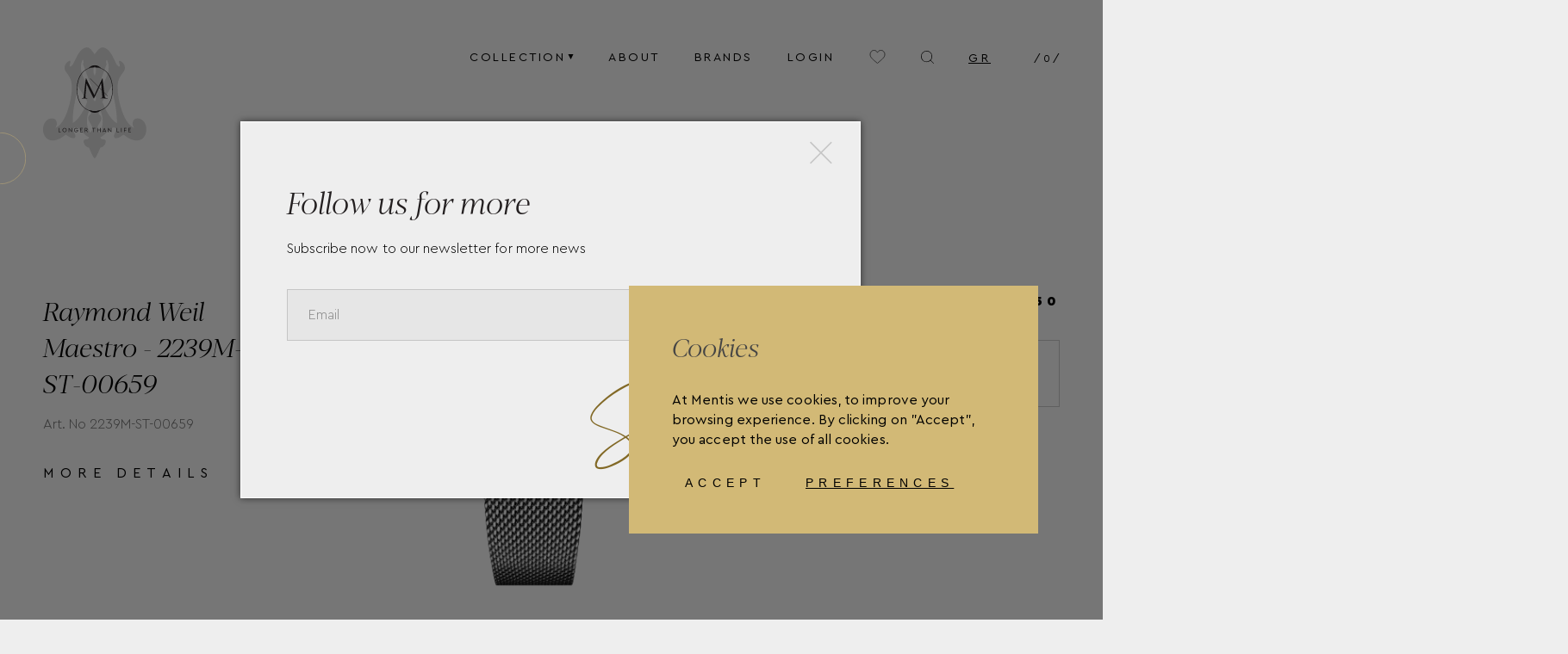

--- FILE ---
content_type: text/html; charset=utf-8
request_url: https://mentisjewellery.gr/collection/raymond-weil-maestro-2239m-st-00659-en.html
body_size: 44807
content:
<!DOCTYPE html>
<!--[if IE]><![endif]-->
<!--[if IE 8 ]><html dir="ltr" lang="en" class="ie8"><![endif]-->
<!--[if IE 9 ]><html dir="ltr" lang="en" class="ie9"><![endif]-->
<!--[if (gt IE 9)|!(IE)]><!-->
<!--<![endif]-->
<html lang="en">
<head>
<meta charset="UTF-8" />
<meta name="viewport" content="width=device-width, initial-scale=1">
<meta http-equiv="X-UA-Compatible" content="IE=edge">
<meta name="theme-color" content="#d2b976">
<title>Raymond Weil Maestro - 2239M-ST-00659</title>
<base href="https://mentisjewellery.gr/" />
<script src="catalog/view/javascript/jquery/jquery-2.1.1.min.js" type="text/javascript"></script>
<link href="catalog/view/javascript/bootstrap/css/bootstrap.min.css" rel="stylesheet" media="screen" />
<script src="catalog/view/javascript/bootstrap/js/bootstrap.min.js" type="text/javascript"></script>
<script type="text/javascript" src="catalog/view/theme/default/js/ResizeSensor.min.js"></script>
<script type="text/javascript" src="catalog/view/theme/default/js/theia-sticky-sidebar.min.js"></script>
<link href="catalog/view/javascript/font-awesome/css/font-awesome.min.css" rel="stylesheet" type="text/css" />
<link href="" rel="stylesheet" type="text/css" />
<link href="catalog/view/theme/default/stylesheet/stylesheet.css" rel="stylesheet">
<link href="catalog/view/theme/default/stylesheet/lity.min.css" rel="stylesheet">
<link href="catalog/view/theme/default/stylesheet/swiper/swiper-bundle.min.css" rel="stylesheet" >
<!-- Main stylesheet -->
<link href="catalog/view/theme/default/stylesheet/slick.css" rel="stylesheet">
<link href="catalog/view/theme/default/stylesheet/reset.css" rel="stylesheet">
<link href="catalog/view/theme/default/stylesheet/style-d.css" rel="stylesheet">
<link href="catalog/view/theme/default/stylesheet/style-m.css" rel="stylesheet">
<link href="catalog/view/theme/default/stylesheet/style-b.css" rel="stylesheet">
<link href="catalog/view/theme/default/stylesheet/style-mt.css" rel="stylesheet">
    <link href="catalog/view/theme/default/stylesheet/style-j.css" rel="stylesheet">
<link href="catalog/view/theme/default/stylesheet/checkout.css" rel="stylesheet">
<link href="catalog/view/theme/default/stylesheet/theme-header.css" rel="stylesheet">
<link href="catalog/view/theme/default/stylesheet/theme-about.css" rel="stylesheet">
<link href="catalog/view/theme/default/stylesheet/animations.css" rel="stylesheet">
<link href="catalog/view/theme/default/stylesheet/responsive.css" rel="stylesheet">
<script src="catalog/view/theme/default/js/slick.min.js" type="text/javascript"></script>
<script src="catalog/view/theme/default/js/marquee.js" type="text/javascript"></script>
<script src="catalog/view/theme/default/js/parallax.min.js" type="text/javascript"></script>
<script src="catalog/view/theme/default/js/animation/gsap.min.js" type="text/javascript"></script>
<script src="catalog/view/theme/default/js/animation/ScrollTrigger.min.js" type="text/javascript"></script>
<script src="catalog/view/theme/default/js/animation/ScrollToPlugin.min.js" type="text/javascript"></script>
<script src="catalog/view/theme/default/js/animation/DrawSVGPlugin.min.js" type="text/javascript"></script>
<script src="catalog/view/theme/default/js/animation/animation.js" type="text/javascript"></script>
<script src="catalog/view/theme/default/js/js.cookie.min.js" type="text/javascript"></script>
<script src="catalog/view/theme/default/js/lity.min.js" type="text/javascript"></script>
<script src="catalog/view/theme/default/js/custom.js" type="text/javascript"></script>
<script src="https://cdnjs.cloudflare.com/ajax/libs/animejs/2.0.2/anime.min.js"></script>

<!-- /// SO MEGA MENU /// -->
<link href="catalog/view/javascript/so_megamenu/so_megamenu.css" rel="stylesheet" type="text/css" />
<link href="catalog/view/javascript/so_megamenu/wide-grid.css" rel="stylesheet" type="text/css" />
<script src="catalog/view/javascript/so_megamenu/so_megamenu.js" type="text/javascript"></script>
<!-- /// SO MEGA MENU /// -->
<link href="catalog/view/javascript/jquery/magnific/magnific-popup.css" type="text/css" rel="stylesheet" media="screen" />
<link href="catalog/view/javascript/jquery/datetimepicker/bootstrap-datetimepicker.min.css" type="text/css" rel="stylesheet" media="screen" />
<link href="catalog/view/theme/default/stylesheet/sakis.css" type="text/css" rel="stylesheet" media="screen" />
<link href="catalog/view/javascript/isenselabs_gdpr/cookieconsent.min.css" type="text/css" rel="stylesheet" media="screen" />
<link href="catalog/view/theme/default/stylesheet/d_ajax_search/d_ajax_search.css" type="text/css" rel="stylesheet" media="screen" />
<link href="catalog/view/theme/default/stylesheet/slsoffr.css" type="text/css" rel="stylesheet" media="screen" />
<script src="catalog/view/javascript/jquery/magnific/jquery.magnific-popup.min.js" type="text/javascript"></script>
<script src="catalog/view/javascript/jquery/datetimepicker/moment/moment.min.js" type="text/javascript"></script>
<script src="catalog/view/javascript/jquery/datetimepicker/moment/moment-with-locales.min.js" type="text/javascript"></script>
<script src="catalog/view/javascript/jquery/datetimepicker/bootstrap-datetimepicker.min.js" type="text/javascript"></script>
<script src="catalog/view/javascript/isenselabs_gdpr/utils.js" type="text/javascript"></script>
<script src="catalog/view/javascript/isenselabs_gdpr/cookiemanager.js" type="text/javascript"></script>
<script src="catalog/view/javascript/isenselabs_gdpr/cookieconsent.min.js" type="text/javascript"></script>
<script src="/catalog/view/javascript/d_tinysort/tinysort.min.js" type="text/javascript"></script>
<script src="/catalog/view/javascript/d_tinysort/jquery.tinysort.min.js" type="text/javascript"></script>
<script src="catalog/view/javascript/common.js" type="text/javascript"></script>
<link href="https://mentisjewellery.gr/raymond-weil-maestro-2239m-st-00659-en.html" rel="canonical" />
<link href="https://mentisjewellery.gr/image/catalog/mentisfav.png" rel="icon" />
<!-- Meta Pixel Code -->
<script>
!function(f,b,e,v,n,t,s)
{if(f.fbq)return;n=f.fbq=function(){n.callMethod?
n.callMethod.apply(n,arguments):n.queue.push(arguments)};
if(!f._fbq)f._fbq=n;n.push=n;n.loaded=!0;n.version='2.0';
n.queue=[];t=b.createElement(e);t.async=!0;
t.src=v;s=b.getElementsByTagName(e)[0];
s.parentNode.insertBefore(t,s)}(window, document,'script',
'https://connect.facebook.net/en_US/fbevents.js');
fbq('init', '877115500755590');
fbq('track', 'PageView');
</script>
<noscript><img height="1" width="1" style="display:none"
src="https://www.facebook.com/tr?id=877115500755590&ev=PageView&noscript=1"
/></noscript>
<!-- End Meta Pixel Code -->
    <!-- Global site tag (gtag.js) - Google Analytics -->
    <script async src="https://www.googletagmanager.com/gtag/js?id=G-WCW44K1QDL"></script>
    <script>
        window.dataLayer = window.dataLayer || [];
        function gtag(){dataLayer.push(arguments);}
        gtag('js', new Date());

        gtag('config', 'G-WCW44K1QDL');
    </script>
<script>
    gtag('consent', 'default', {
        'ad_storage':  'denied' ,
        'ad_user_data':  'denied' ,
        'ad_personalization':  'denied' ,
        'analytics_storage':  'denied' ,
        'security_storage': "granted",
        'functionality_storage': "granted"
    });
</script>
 <div id="cookie_bar"></div>
  <script>
	$(document).ready(function() {
	  $("#cookie_bar").load("index.php?route=extension/module/isenselabs_gdpr/cookie_consent_bar", function() {

	  });

	});
  </script>
</head>
<body class="page_product page_collection page_raymond_weil_maestro_2239m_st_00659_en.html page_path_95 page_product_id_532 lang_en">
<header id="main-header" class="default-wrapper">
    <div class="header-wrapper">
	    <div class="mobile-languages"><div class="language-switcher">
  <form action="https://mentisjewellery.gr/index.php?route=common/language/language" method="post" enctype="multipart/form-data" id="form-language">
    <div class="btn-group">
                                  <button class="btn btn-link btn-block language-select" type="button" name="el-gr">
              GR
          </button>
                </div>
    <input type="hidden" name="code" value="" />
    <input type="hidden" name="redirect" value="https://mentisjewellery.gr/collection/raymond-weil-maestro-2239m-st-00659-en.html" />
  </form>
</div>
</div>
        <div class="logo" id="logo">
            <a href="https://mentisjewellery.gr/index.php?route=common/home">
                <span class="logo-wrapper">
                    <svg viewbox="0 0 170 183" fill="none" xmlns="http://www.w3.org/2000/svg">
                        <g class="logo-paths">
                            <path class="logo-background" d="M155.415 117.082L153.997 117.31C153.629 117.31 152.013 117.709 151.687 117.752C147.761 119.09 145.649 126.865 148.413 130.155C148.755 131.058 149.193 131.922 149.717 132.732L149.504 132.618C142.517 129.77 135.118 120.956 129.42 103.853C121.71 80.6845 120.335 58.5268 126.118 49.5555C127.227 47.4825 128.492 45.4973 129.902 43.6174L131.433 41.6665C136.38 35.3723 135.543 27.6827 127.875 22.8553C124.488 20.6623 124.275 23.7524 125.508 26.9279C127.592 32.4958 124.516 32.923 122.177 29.6193C118.053 26.1163 112.341 1.60898 98.082 0.0283203C91.4912 0.569446 87.5793 8.47272 84.7871 11.4204C81.8248 8.08824 78.6073 0.526725 71.7897 0.0283203C57.6159 1.60898 51.9464 26.1163 47.6943 29.6193C45.3698 32.923 42.2941 32.4673 44.3635 26.9279C45.6108 23.7524 45.384 20.6623 42.0248 22.8553C34.3285 27.6827 33.5206 35.3723 38.4531 41.6522L39.9838 43.6174C41.3939 45.4941 42.6546 47.4797 43.754 49.5555C49.5369 58.5268 48.1762 80.6844 40.4515 103.867C34.782 120.956 27.3692 129.799 20.3815 132.618L20.1547 132.732C20.6765 131.921 21.1225 131.063 21.487 130.169C24.2368 126.851 22.1107 119.09 18.1987 117.752C17.8586 117.752 16.2569 117.353 15.8884 117.296L14.471 117.082C6.40615 117.082 -0.12793 125.242 -0.12793 135.295C-0.12793 142.415 3.13205 148.539 7.86609 151.558L8.09283 151.629C18.2696 157.04 30.2323 149.892 37.1207 143.783C41.7981 146.631 45.9509 150.717 51.5921 149.649C56.808 144.708 47.4959 139.596 49.8204 133.387C58.0411 127.307 66.5171 145.164 75.4749 148.168C74.582 154.847 64.6462 148.168 66.9707 157.239C68.2605 161.07 69.8054 163.733 75.6166 165.513C75.6166 165.513 82.4484 182.359 84.7587 183.028H84.8862C87.0973 182.829 94.0709 165.556 94.0709 165.556C99.953 163.776 101.441 161.113 102.731 157.282C105.07 148.168 95.1481 154.89 94.2268 148.225C103.17 145.207 111.66 127.349 119.895 133.43C122.206 139.639 112.894 144.751 118.11 149.692C123.779 150.76 127.904 146.744 132.581 143.825C139.455 149.948 151.432 157.083 161.609 151.672L161.836 151.6C166.57 148.581 169.815 142.444 169.815 135.338C170 125.285 163.48 117.082 155.415 117.082ZM104.503 27.5687C102.745 24.621 103.794 22.186 104.829 20.1211C114.339 39.1602 99.4852 56.462 92.5543 71.3856L90.6408 65.2481L104.503 27.5687ZM65.2982 19.9075C66.3329 21.9866 67.3817 24.4074 65.6241 27.3552L79.486 65.0061L77.5726 71.172C70.6416 56.2057 55.7876 38.9039 65.2982 19.9075ZM48.7573 124.943C48.1337 102.159 53.8741 85.5688 57.0065 63.7102L72.6968 89.3425C68.0762 102.002 59.8837 118.165 48.7573 124.9V124.943ZM77.6576 140.735C71.7188 133.53 69.5644 117.766 76.2403 102.942C77.0907 105.121 78.2671 106.958 79.075 109.136C64.1075 121.013 89.8046 127.862 77.6576 140.692V140.735ZM84.9004 29.1352C86.1335 30.6589 86.9982 33.9056 86.9982 37.6793C86.9982 41.4529 86.091 44.899 84.8154 46.38C83.5681 44.8563 82.7035 41.6095 82.7035 37.8359C82.7035 34.0622 83.6106 30.5734 84.9004 29.0925V29.1352ZM84.9004 89.1573C84.1979 88.5875 83.6411 87.8573 83.2763 87.0275C82.9114 86.1977 82.749 85.2924 82.8027 84.3869C82.7497 83.4647 82.9207 82.5435 83.3009 81.7025C83.6812 80.8615 84.2593 80.126 84.9855 79.5595C85.6826 80.134 86.2358 80.8649 86.6002 81.6936C86.9645 82.5222 87.13 83.4252 87.0832 84.3299C87.1276 85.2462 86.951 86.1598 86.5685 86.9929C86.186 87.8259 85.6089 88.5538 84.8862 89.1146L84.9004 89.1573ZM92.4834 140.991C80.3223 128.175 106.048 121.369 91.066 109.407C91.9023 107.214 93.0787 105.363 93.9008 103.184C100.548 117.979 98.408 133.743 92.4692 140.949L92.4834 140.991ZM121.384 125.199C110.257 118.449 102.079 102.301 97.4442 89.5988L113.035 63.7244C116.083 85.5261 121.993 102.401 121.37 125.156L121.384 125.199Z" fill="#CFCFCF"/>
                            <path class="circle-of-m" d="M84.9996 105.876C71.3361 105.876 55.3906 96.3206 55.3906 69.4209C55.3906 57.5731 58.5797 47.8187 64.6319 41.2112C67.2346 38.3984 70.3866 36.1548 73.891 34.6207C77.3954 33.0865 81.177 32.2947 84.9996 32.2947C88.8223 32.2947 92.6038 33.0865 96.1082 34.6207C99.6126 36.1548 102.765 38.3984 105.367 41.2112C111.419 47.8187 114.623 57.5731 114.623 69.4209C114.623 96.3206 98.6631 105.876 84.9996 105.876ZM84.9996 33.0517C65.0713 33.0517 56.1419 51.3075 56.1419 69.4209C56.1419 85.8825 63.6965 105.121 84.9996 105.121C98.3229 105.121 113.872 95.7652 113.872 69.4209C113.872 51.3075 104.942 33.0517 84.9996 33.0517Z" fill="#231F20"/>
                            <path class="m-of-logo" d="M106.02 83.7749C105.779 83.7749 105.424 83.7749 104.928 83.7749C104.352 83.7455 103.784 83.6303 103.242 83.4331C102.804 83.3021 102.415 83.0446 102.122 82.6926C101.842 82.3369 101.622 81.9377 101.47 81.5107C101.3 81.0516 101.186 80.5734 101.13 80.0867C101.045 79.6026 100.988 79.1896 100.931 78.8193L100.52 75.003L105.793 80.3003C105.823 80.3342 105.86 80.3608 105.902 80.3781C105.944 80.3953 105.989 80.4028 106.034 80.4C106.12 80.398 106.201 80.3622 106.261 80.3003C106.291 80.271 106.316 80.2357 106.333 80.1965C106.35 80.1574 106.358 80.1151 106.358 80.0725C106.358 80.0298 106.35 79.9876 106.333 79.9484C106.316 79.9092 106.291 79.8739 106.261 79.8446L100.407 74.0204L98.0682 52.5036C97.9832 51.7346 97.7988 51.3501 97.5579 51.3501C97.3169 51.3501 97.1044 51.5779 96.906 52.0336L91.038 64.6362L77.8847 51.4071C77.8556 51.376 77.8204 51.3513 77.7814 51.3344C77.7424 51.3175 77.7004 51.3088 77.658 51.3088C77.6155 51.3088 77.5735 51.3175 77.5345 51.3344C77.4955 51.3513 77.4604 51.376 77.4312 51.4071C77.3714 51.4705 77.3381 51.5546 77.3381 51.642C77.3381 51.7294 77.3714 51.8135 77.4312 51.877L90.7545 65.2627L84.3338 79.0187L71.2514 51.9625C71.053 51.521 70.8404 51.3074 70.6137 51.3074C70.3869 51.3074 70.2026 51.5637 70.1459 52.0764L67.0702 80.0867C66.9971 80.8648 66.8643 81.636 66.6733 82.3936C66.6119 82.7163 66.452 83.0117 66.2158 83.2389C65.9795 83.466 65.6787 83.6135 65.3552 83.661C65.0433 83.661 64.7882 83.7464 64.6181 83.7607H64.0795C63.796 83.7607 63.6543 83.8319 63.6543 83.9743C63.6543 84.2163 63.8953 84.3588 64.363 84.3588H65.3552H66.4466H67.4104H67.9631H68.5017H69.4797H70.6987H71.9318C72.4562 84.3588 72.7113 84.2163 72.7113 83.9743C72.7113 83.7322 72.598 83.7607 72.3712 83.7607C72.1589 83.7759 71.9457 83.7759 71.7334 83.7607C71.3976 83.7384 71.0651 83.6812 70.7412 83.5898C70.4307 83.54 70.1514 83.3717 69.9616 83.1199C69.7543 82.8837 69.6386 82.5804 69.6357 82.2655V81.1405C69.6357 80.756 69.6357 80.4 69.6357 80.0582L71.3506 60.122H71.5207C71.6058 60.3214 71.79 60.7628 72.0735 61.3894C72.357 62.016 72.6972 62.8134 73.0941 63.6536L74.3697 66.4019C74.7949 67.3703 75.2201 68.2816 75.6169 69.1218L76.6375 71.2721C76.8272 71.628 76.9975 71.9941 77.1477 72.3685C77.1477 72.4825 77.4595 72.9666 77.8847 73.7926C78.3099 74.6185 78.806 75.6011 79.3021 76.6406L80.9037 79.8873C81.4282 80.9554 81.8393 81.7528 82.1227 82.2655C82.5196 83.0344 82.803 83.5613 82.9731 83.8319C83.1432 84.1025 83.2992 84.2448 83.4409 84.2448C83.5826 84.2448 83.8094 84.1024 83.9511 83.8176C84.0929 83.5328 84.4047 82.9062 84.8441 81.9664L92.0727 66.5728L96.5232 71.0442L97.3878 80.5139C97.3878 80.6706 97.3878 80.813 97.3878 80.9839V82.1088C97.3849 82.4237 97.2692 82.727 97.0618 82.9632C96.8621 83.2107 96.5803 83.3775 96.2681 83.4331C95.946 83.5106 95.6194 83.5677 95.2901 83.604H94.6523C94.4255 83.604 94.2979 83.604 94.2979 83.8176C94.2979 84.0312 94.5672 84.2021 95.0775 84.2021H96.3106H97.5296H98.5218C98.6964 84.1916 98.8716 84.1916 99.0462 84.2021H99.854L102.008 84.2875H104.064H105.353C105.569 84.2931 105.785 84.2643 105.991 84.2021C106.161 84.1451 106.246 84.0455 106.246 83.9031C106.246 83.7607 106.133 83.6895 105.906 83.6895L106.02 83.7749ZM92.342 65.9035L95.3043 59.5809H95.4318L96.3957 69.9762L92.342 65.9035Z" fill="#231F20"/>
                            <path class="circle-of-m" d="M74.9365 103.341C76.2011 104.769 77.7522 105.912 79.4879 106.694C81.2236 107.477 83.1045 107.882 85.0069 107.882C86.9094 107.882 88.7903 107.477 90.526 106.694C92.2617 105.912 93.8128 104.769 95.0774 103.341C88.5749 105.733 81.439 105.733 74.9365 103.341Z" fill="#231F20"/>
                            <path class="circle-of-m" d="M95.2476 34.2763C93.9756 32.8014 92.4029 31.6186 90.636 30.8079C88.8692 29.9972 86.9495 29.5776 85.0071 29.5776C83.0647 29.5776 81.145 29.9972 79.3782 30.8079C77.6113 31.6186 76.0386 32.8014 74.7666 34.2763C81.3445 31.6556 88.6697 31.6556 95.2476 34.2763Z" fill="#231F20"/>
                            <path class="mentis-letter" d="M25.3564 139.624V133.102H26.136V138.941H29.2117V139.624H25.3564Z" fill="#231F20"/>
                            <path class="mentis-letter" d="M31.9473 136.363C31.9277 135.917 32.005 135.472 32.1739 135.059C32.3428 134.646 32.5992 134.275 32.9253 133.971C33.5618 133.341 34.4197 132.987 35.3136 132.987C36.2074 132.987 37.0654 133.341 37.7019 133.971C38.0156 134.285 38.2645 134.657 38.4343 135.068C38.6042 135.479 38.6916 135.919 38.6916 136.363C38.6916 136.808 38.6042 137.248 38.4343 137.659C38.2645 138.069 38.0156 138.442 37.7019 138.756C37.0654 139.386 36.2074 139.74 35.3136 139.74C34.4197 139.74 33.5618 139.386 32.9253 138.756C32.6 138.452 32.344 138.08 32.1752 137.667C32.0064 137.254 31.9286 136.809 31.9473 136.363ZM37.9003 136.363C37.9116 136.013 37.8507 135.664 37.7214 135.338C37.5922 135.012 37.3973 134.716 37.1491 134.469C36.9159 134.219 36.6319 134.023 36.3165 133.892C36.001 133.762 35.6615 133.702 35.3207 133.715C34.9781 133.704 34.6371 133.766 34.3198 133.896C34.0024 134.026 33.7157 134.221 33.4781 134.469C32.9927 134.978 32.7277 135.659 32.7411 136.363C32.727 137.072 32.9919 137.758 33.4781 138.272C33.715 138.522 34.0013 138.719 34.3186 138.852C34.6359 138.984 34.9772 139.048 35.3207 139.04C35.6628 139.054 36.0036 138.992 36.3194 138.859C36.6352 138.726 36.9183 138.526 37.1491 138.272C37.3991 138.023 37.595 137.725 37.7243 137.397C37.8536 137.068 37.9135 136.716 37.9003 136.363Z" fill="#231F20"/>
                            <path class="mentis-letter" d="M46.6458 133.102H47.4112V139.738H47.1278L42.989 134.726V139.624H42.2236V132.988H42.5071L46.6458 138.015V133.102Z" fill="#231F20"/>
                            <path class="mentis-letter" d="M50.9544 136.364C50.941 135.916 51.0211 135.471 51.1896 135.056C51.358 134.642 51.611 134.267 51.9324 133.957C52.2444 133.64 52.6181 133.39 53.0301 133.223C53.4421 133.057 53.8838 132.977 54.3277 132.989C54.8502 132.98 55.3667 133.102 55.8301 133.345C56.2887 133.571 56.6835 133.909 56.9782 134.328L56.3971 134.783C56.1688 134.444 55.86 134.168 55.4987 133.979C55.1374 133.79 54.735 133.694 54.3277 133.701C53.9847 133.687 53.6426 133.747 53.3247 133.877C53.0068 134.007 52.7205 134.205 52.4851 134.456C52.015 134.979 51.7548 135.659 51.7548 136.364C51.7548 137.069 52.015 137.749 52.4851 138.272C52.7235 138.528 53.0141 138.729 53.337 138.862C53.6599 138.995 54.0075 139.056 54.3561 139.041C54.7966 139.049 55.2315 138.941 55.6176 138.728C55.9917 138.536 56.3021 138.239 56.5105 137.873V136.99H54.2994V136.307H57.2901V138.101C56.9964 138.617 56.5706 139.045 56.057 139.34C55.5266 139.645 54.9248 139.803 54.3136 139.796C53.8683 139.808 53.4252 139.727 53.0128 139.558C52.6003 139.389 52.2276 139.135 51.9183 138.813C51.5959 138.507 51.3419 138.135 51.1733 137.723C51.0047 137.31 50.9253 136.866 50.9403 136.421" fill="#231F20"/>
                            <path class="mentis-letter" d="M60.8906 139.624V133.102H65.0577V133.786H61.656V135.794H64.264V136.477H61.656V138.941H65.1711V139.624H60.8906Z" fill="#231F20"/>
                            <path class="mentis-letter" d="M73.7032 139.625H72.8102L70.7834 136.891H69.366V139.625H68.6006V133.103H70.8967C71.4463 133.078 71.9844 133.267 72.3991 133.63C72.7236 133.955 72.9219 134.387 72.9583 134.846C72.9946 135.305 72.8667 135.763 72.5976 136.136C72.3465 136.46 71.9988 136.694 71.6054 136.805L73.7032 139.625ZM69.4511 133.786V136.193H70.8684C71.0428 136.207 71.2182 136.185 71.3839 136.129C71.5496 136.072 71.7021 135.983 71.8322 135.865C71.9524 135.757 72.0467 135.622 72.108 135.472C72.1694 135.321 72.1962 135.159 72.1866 134.997C72.1935 134.833 72.1654 134.669 72.1043 134.517C72.0432 134.365 71.9504 134.227 71.8322 134.114C71.5624 133.889 71.219 133.772 70.8684 133.786H69.4511Z" fill="#231F20"/>
                            <path class="mentis-letter" d="M82.9304 139.624V133.786H80.6484V133.102H85.992V133.786H83.6958V139.624H82.9304Z" fill="#231F20"/>
                            <path class="mentis-letter" d="M89.252 139.624V133.102H90.0173V135.794H93.66V133.102H94.4254V139.624H93.66V136.477H90.0173V139.624H89.252Z" fill="#231F20"/>
                            <path class="mentis-letter" d="M102.901 139.624L102.349 138.3H99.1595L98.6067 139.624H97.7988L100.634 132.988H100.917L103.752 139.624H102.901ZM102.051 137.602L100.747 134.398L99.4571 137.602H102.051Z" fill="#231F20"/>
                            <path class="mentis-letter" d="M111.505 133.102H112.271V139.738H111.987L107.848 134.726V139.624H107.083V132.988H107.366L111.505 138.015V133.102Z" fill="#231F20"/>
                            <path class="mentis-letter" d="M121.157 139.624V133.102H121.923V138.941H125.013V139.624H121.157Z" fill="#231F20"/>
                            <path class="mentis-letter" d="M129.081 133.102H128.315V139.639H129.081V133.102Z" fill="#231F20"/>
                            <path class="mentis-letter" d="M133.021 139.624V133.102H137.103V133.786H133.786V136.036H136.536V136.734H133.786V139.624H133.021Z" fill="#231F20"/>
                            <path class="mentis-letter" d="M140.349 139.624V133.102H144.516V133.786H141.128V135.794H143.722V136.477H141.128V138.941H144.643V139.624H140.349Z" fill="#231F20"/>
                        </g>
                    </svg>
                </span>
                <span class="mini-logo-wrapper">
                    <svg enable-background="new 0 0 81.1 23.6" version="1.1" viewbox="0 0 81.1 23.6" xml:space="preserve" xmlns="http://www.w3.org/2000/svg">
                        <style type="text/css">
                            .st0{fill:#231F20;}
                        </style>
                        <switch>
                            <foreignobject width="1" height="1" requiredextensions="http://ns.adobe.com/AdobeIllustrator/10.0/"></foreignobject>
                            <g>                                
                                <polygon class="st0" points="16.1 20.7 15.6 20.7 15.6 23.6 17.3 23.6 17.3 23.1 16.1 23.1"/>
                                <path class="st0" d="m19.8 20.7c-0.4 0-0.8 0.1-1.1 0.4s-0.4 0.6-0.4 1 0.1 0.8 0.4 1c0.3 0.3 0.6 0.4 1 0.4s0.8-0.1 1.1-0.4 0.4-0.6 0.4-1-0.1-0.8-0.4-1c-0.2-0.3-0.6-0.4-1-0.4zm1 1.4c0 0.3-0.1 0.5-0.3 0.7s-0.4 0.3-0.7 0.3-0.5-0.1-0.7-0.3-0.3-0.4-0.3-0.7 0.1-0.5 0.3-0.7 0.4-0.3 0.7-0.3 0.5 0.1 0.7 0.3 0.3 0.5 0.3 0.7z"/>
                                <polygon class="st0" points="24.5 22.6 22.9 20.7 22.8 20.7 22.6 20.7 22.6 23.6 23.1 23.6 23.1 21.7 24.7 23.6 24.7 23.6 24.9 23.6 24.9 20.7 24.5 20.7"/>
                                <path class="st0" d="m27.7 22.5h0.9v0.3l-0.3 0.3c-0.1 0.1-0.3 0.1-0.5 0.1-0.3 0-0.5-0.1-0.7-0.3s-0.3-0.5-0.3-0.7c0-0.3 0.1-0.5 0.3-0.7s0.4-0.3 0.7-0.3 0.6 0.1 0.8 0.4v0.1l0.4-0.3v-0.1c-0.1-0.2-0.3-0.3-0.5-0.4s-0.4-0.1-0.7-0.2c-0.4 0-0.7 0.1-1 0.4s-0.4 0.6-0.4 1 0.1 0.8 0.4 1c0.3 0.3 0.6 0.4 1 0.4 0.3 0 0.6-0.1 0.8-0.2s0.4-0.3 0.5-0.5v-0.8h-1.4v0.5z"/>
                                <polygon class="st0" points="30.9 22.3 32 22.3 32 21.8 30.9 21.8 30.9 21.2 32.3 21.2 32.3 20.7 30.4 20.7 30.4 23.6 32.3 23.6 32.3 23.1 30.9 23.1"/>
                                <path class="st0" d="m35.4 22.1c0.1-0.1 0.2-0.3 0.2-0.5s-0.1-0.5-0.3-0.6c-0.2-0.2-0.4-0.2-0.7-0.2h-1v2.9h0.5v-1.1h0.5l0.8 1.1h0.6l-0.9-1.2c0.1-0.2 0.2-0.3 0.3-0.4zm-1.3-0.9h0.5c0.2 0 0.3 0 0.4 0.1s0.1 0.2 0.1 0.3 0 0.2-0.1 0.3-0.2 0.1-0.4 0.1h-0.5v-0.8z"/>
                                <polygon class="st0" points="38.6 21.2 39.6 21.2 39.6 23.6 40.1 23.6 40.1 21.2 41 21.2 41 20.7 38.6 20.7"/>
                                <polygon class="st0" points="44.1 21.8 42.7 21.8 42.7 20.7 42.2 20.7 42.2 23.6 42.7 23.6 42.7 22.3 44.1 22.3 44.1 23.6 44.5 23.6 44.5 20.7 44.1 20.7"/>
                                <path class="st0" d="m47.2 20.7h-0.2l-1.2 2.9h0.5l0.2-0.6h1.2l0.2 0.6h0.5l-1.2-2.9zm0.3 1.9h-0.9l0.4-1.1 0.5 1.1z"/>
                                <polygon class="st0" points="51.5 22.6 49.9 20.7 49.9 20.7 49.7 20.7 49.7 23.6 50.1 23.6 50.1 21.7 51.7 23.6 51.8 23.6 52 23.6 52 20.7 51.5 20.7"/>
                                <polygon class="st0" points="56 20.7 55.5 20.7 55.5 23.6 57.3 23.6 57.3 23.1 56 23.1"/>
                                <rect class="st0" x="58.5" y="20.7" width=".5" height="2.9"/>
                                <polygon class="st0" points="60.5 23.6 61 23.6 61 22.4 62.1 22.4 62.1 21.9 61 21.9 61 21.2 62.3 21.2 62.3 20.7 60.5 20.7"/>
                                <polygon class="st0" points="64 22.3 65.1 22.3 65.1 21.8 64 21.8 64 21.2 65.4 21.2 65.4 20.7 63.5 20.7 63.5 23.6 65.5 23.6 65.5 23.1 64 23.1"/>
                                <path class="st0" d="m28 14.4c0.1-0.1 0.3-0.2 0.3-0.5 0-0.1 0.1-0.2 0.1-0.4s0-0.4 0.1-0.6v-0.3-0.3-0.1-0.2-0.2c0-0.1-0.1-0.2-0.2-0.2-0.2 0-0.2 0.3-0.2 0.3-0.1 0.4-0.2 0.7-0.3 0.9s-0.3 0.3-0.5 0.4-0.5 0.2-0.9 0.2h-0.9c-0.4 0-0.8 0-1.1-0.1-0.3 0-0.5-0.1-0.6-0.2s-0.2-0.2-0.3-0.4-0.1-0.4-0.1-0.8v-4.5s0-0.1 0.1-0.1h0.5 0.8 0.8 0.6c0.3 0 0.6 0.1 0.7 0.2 0.1 0.2 0.2 0.4 0.2 0.5s0.1 0.2 0.1 0.3v0.3c0 0.2 0.1 0.2 0.2 0.2 0 0 0.2 0 0.2-0.2v-0.2-0.2-0.3-0.3-0.3c0-0.3 0.1-0.5 0.1-0.7s0.1-0.3 0.1-0.4c0-0.2-0.1-0.2-0.2-0.2s-0.1 0-0.3 0.3c-0.1 0.1-0.2 0.1-0.3 0.2-0.1 0-0.3 0-0.5 0.1h-0.6-0.9-1.4v-0.1-5.2-0.1h0.4 0.8 0.8 0.5c0.3 0 0.5 0.1 0.6 0.1s0.3 0.1 0.4 0.1l0.2 0.2c0 0.1 0.1 0.1 0.1 0.2s0.1 0.2 0.1 0.3v0.3c0 0.3 0.1 0.3 0.2 0.3s0.1 0 0.2-0.1v-0.2-0.3-0.4-0.4-0.2c0.1-0.1 0.1-0.3 0.2-0.4 0-0.1 0.1-0.2 0.1-0.3 0-0.2-0.1-0.2-0.1-0.2h-0.2-0.1c-0.2 0-0.4 0.1-0.8 0.1h-0.3-0.5-1.4-2-0.2-0.3-0.5-0.4-0.7c-0.3 0-0.4 0.1-0.4 0.2 0 0 0 0.2 0.2 0.2h0.3 0.3c0.3 0.1 0.5 0.2 0.6 0.3 0.1 0.2 0.1 0.4 0.2 0.7v0.5 0.7 6.1 2.4c0 0.7 0 1.2-0.1 1.6 0 0.3-0.1 0.5-0.2 0.7s-0.2 0.3-0.3 0.3-0.2 0-0.3 0.1h-0.3c-0.2 0-0.2 0.1-0.2 0.2s0.1 0.2 0.4 0.2h0.5 0.6 0.3 0.3 0.1 0.5 0.8 0.1 1.3 1.8c0.4 0 0.7 0 0.8-0.1z"/>
                                <path class="st0" d="m46.1 0.5c0-0.2-0.3-0.2-0.4-0.2h-1-0.6-0.3-0.3-0.3-0.4-0.6c-0.1 0-0.4 0-0.4 0.2 0 0.1 0.1 0.2 0.2 0.2h0.4c0.2 0 0.4 0 0.5 0.1 0.3 0.1 0.4 0.2 0.5 0.4s0.1 0.7 0.2 1.3l0.2 9.2c-0.1-0.2-0.3-0.4-0.6-0.6-0.3-0.3-0.7-0.7-1.1-1.2l-1.3-1.4c-0.4-0.4-0.7-0.8-1.1-1.2l-0.3-0.3c-0.6-0.6-1.2-1.3-1.7-1.9l-0.3-0.4c-0.6-0.6-1.2-1.3-1.8-2-0.5-0.6-1-1.1-1.3-1.5-0.4-0.4-0.6-0.6-0.6-0.7-0.1-0.1-0.2-0.2-0.3-0.4-0.4 0-0.5-0.1-0.6-0.1s-0.2 0-0.2 0.3v0.7 10.6c0 0.8 0 1.4-0.1 1.7s-0.2 0.5-0.4 0.5c-0.1 0-0.3 0.1-0.4 0.1h-0.3c-0.2 0-0.2 0.1-0.2 0.2s0.1 0.2 0.4 0.2h1.1 0.6 0.6 1.3c0.3 0 0.4-0.1 0.4-0.2 0 0 0-0.2-0.2-0.2h-0.4c-0.2 0-0.4 0-0.5-0.1-0.2-0.1-0.4-0.2-0.5-0.5s-0.2-0.8-0.2-1.6l-0.2-8.7c0.1 0.2 0.3 0.4 0.6 0.6 0.1 0.2 0.3 0.3 0.5 0.5s0.4 0.5 0.7 0.7c0.4 0.4 0.8 0.9 1.4 1.6l1.6 1.7c0.5 0.6 1 1.1 1.6 1.7 0.5 0.6 1 1.1 1.5 1.6l3 3c0.1 0 0.1 0.1 0.2 0.1s0.1 0 0.1-0.1c0 0 0-0.1 0.1-0.2v-0.4-0.7-10.9c0-0.6 0-0.9 0.1-1.2 0.1-0.2 0.2-0.3 0.5-0.4h0.3 0.2c0.1 0.1 0.1-0.1 0.1-0.1z"/>
                                <path class="st0" d="m59.6 0.1c-0.1 0-0.3 0-0.5 0.1-0.3 0.1-0.7 0.1-1.3 0.1h-6.9-0.6c-0.3 0-0.6 0-0.8-0.1-0.2 0-0.4-0.1-0.5-0.1-0.3-0.1-0.4-0.1-0.5-0.1s-0.2 0.1-0.2 0.2-0.1 0.2-0.1 0.2 0 0.1-0.1 0.3v0.2c0 0.1-0.1 0.3-0.1 0.4v0.3c0 0.1-0.1 0.2-0.1 0.4s-0.1 0.3-0.1 0.4c0 0.2 0.1 0.2 0.2 0.2s0.2-0.1 0.3-0.2c0-0.1 0.1-0.1 0.1-0.2s0.1-0.2 0.2-0.4 0.3-0.3 0.6-0.4 0.7-0.1 1.2-0.1h2.7v7.7 2.4c0 0.7 0 1.2-0.1 1.6 0 0.3-0.1 0.5-0.2 0.7s-0.2 0.3-0.3 0.3-0.2 0-0.3 0.1h-0.3c-0.2 0-0.2 0.1-0.2 0.2s0.1 0.2 0.4 0.2h0.5 0.6 0.3 0.3 0.1 0.1 0.3 0.4 0.7 0.8c0.3 0 0.4-0.1 0.4-0.2 0 0 0-0.2-0.2-0.2h-0.4c-0.2 0-0.3 0-0.5-0.1-0.3 0-0.4-0.1-0.5-0.3s-0.1-0.4-0.2-0.7c0-0.4-0.1-0.9-0.1-1.6v-2.4-7.8h2.3c0.4 0 0.8 0 1.1 0.1s0.5 0.1 0.7 0.2 0.3 0.2 0.3 0.3c0.1 0.1 0.1 0.2 0.1 0.4v0.2c0 0.2 0 0.3 0.1 0.3 0 0 0.1 0.1 0.2 0.1s0.2 0 0.2-0.3v-0.3-0.1-0.5-0.4-0.2-0.5-0.2c0-0.1 0-0.2-0.1-0.2z"/>
                                <path class="st0" d="m66.8 14h-0.4c-0.2 0-0.3 0-0.4-0.1-0.3 0-0.4-0.1-0.5-0.3s-0.1-0.4-0.2-0.7c0-0.4-0.1-0.9-0.1-1.6v-2.4-6-0.7-0.5c0-0.3 0.1-0.5 0.2-0.7 0.1-0.1 0.2-0.2 0.5-0.3h0.3 0.2c0.2 0 0.2-0.1 0.2-0.2s-0.1-0.2-0.4-0.2h-0.5-0.3-0.7-0.2-0.2-0.7-0.4-0.5c-0.3 0-0.4 0.1-0.4 0.2 0 0 0 0.2 0.2 0.2h0.3c0.1 0 0.2 0 0.3 0.1 0.3 0.1 0.5 0.4 0.6 1v0.5 0.7 6 2.4c0 0.7 0 1.2-0.1 1.6 0 0.3-0.1 0.5-0.2 0.7s-0.2 0.3-0.3 0.3-0.2 0-0.3 0.1h-0.3c-0.2 0-0.2 0.1-0.2 0.2s0.1 0.2 0.4 0.2h0.5 0.6 0.3 0.3 0.1 0.1 0.3 0.4 0.7 0.8c0.3 0 0.4-0.1 0.4-0.2-0.2-0.1-0.2-0.3-0.4-0.3z"/>
                                <path class="st0" d="m80.7 13c-0.2-0.2-0.5-0.3-0.8-0.3-0.2 0-0.4 0-0.5 0.1l-0.3 0.3c-0.1 0.1-0.2 0.2-0.2 0.4 0 0.1-0.1 0.3-0.1 0.4 0 0.2 0.1 0.5 0.2 0.7 0.2 0.2 0.4 0.4 0.8 0.4 0.3 0 0.6-0.1 0.8-0.3s0.3-0.5 0.3-0.8c0.2-0.4 0.1-0.7-0.2-0.9z"/>
                                <path class="st0" d="m18.7 14.2s0-0.2-0.2-0.2h-0.5c-0.2 0-0.5-0.1-0.7-0.1-0.2-0.1-0.3-0.2-0.4-0.3s-0.2-0.3-0.3-0.5-0.1-0.4-0.1-0.6l-0.2-0.5-0.2-1.4 2.1 2.1s0.1 0.1 0.2 0.1 0.1 0 0.2-0.1c0 0 0.1-0.1 0.1-0.2s0-0.1-0.1-0.2l-2.5-2.5-1-9.3c0-0.1-0.1-0.5-0.3-0.5-0.1 0-0.2 0.1-0.3 0.3l-2.5 5.3-5.7-5.5c-0.1-0.1-0.2-0.1-0.3 0 0 0-0.1 0.1-0.1 0.2s0 0.1 0.1 0.2l5.7 5.7-2.7 5.7-5.6-11.6c-0.1-0.2-0.2-0.3-0.3-0.3s-0.2 0.1-0.3 0.4l-1.3 12.1c0 0.3-0.1 0.7-0.2 1s-0.2 0.4-0.5 0.5h-0.3-0.2c-0.3 0-0.3 0.1-0.3 0.2s0.1 0.2 0.4 0.2h0.4 0.5 0.3 0.2 0.2 0.2 0.2 0.3 0.5 0.5c0.3 0 0.4-0.1 0.4-0.2 0 0 0-0.2-0.2-0.2h-0.3c-0.1 0-0.3 0-0.4-0.1-0.1 0-0.2-0.1-0.3-0.2s-0.1-0.2-0.1-0.3v-0.4-0.5l0.7-8.5c0 0.1 0.1 0.2 0.2 0.4 0.1 0.3 0.3 0.6 0.4 1 0.2 0.4 0.4 0.8 0.5 1.2 0.3 0.4 0.4 0.8 0.6 1.2s0.3 0.7 0.4 0.9v0.1c0.2 0.2 0.3 0.3 0.3 0.4s0.1 0.3 0.3 0.6 0.4 0.7 0.6 1.2v0.1c0.2 0.5 0.5 0.9 0.7 1.4l0.5 1c0.2 0.4 0.3 0.6 0.4 0.7s0.2 0.2 0.3 0.2 0.2-0.1 0.3-0.2c0-0.2 0.2-0.4 0.4-0.8l3.1-6.5 1.8 1.8 0.4 4.1v0.1 0.1 0.5c0 0.1 0 0.2-0.1 0.3s-0.2 0.2-0.3 0.2c-0.2 0-0.3 0.1-0.4 0.1h-0.3c-0.2 0-0.2 0.1-0.2 0.2s0.1 0.2 0.4 0.2h0.5 0.4 0.1 0.4 0.2 0.4 0.9 0.8 0.1 0.6 0.3c0.1-0.2 0.2-0.3 0.2-0.3zm-4.5-6.2-1.6-1.6 1.2-2.5 0.4 4.1z"/>
                                <path class="st0" d="m76.3 8.7c-0.2-0.3-0.5-0.7-0.8-1.1-0.4-0.4-0.8-0.8-1.4-1.2l-0.5-0.4c-0.4-0.3-0.8-0.7-1.1-0.9l-0.7-0.7c-0.2-0.2-0.3-0.5-0.4-0.7s-0.1-0.5-0.1-0.7c0-0.7 0.2-1.2 0.6-1.5 0.4-0.4 1-0.5 1.6-0.5 0.4 0 0.8 0 1.1 0.1s0.5 0.2 0.7 0.3 0.3 0.2 0.4 0.3 0.1 0.2 0.2 0.2c0 0 0.1 0.2 0.1 0.4s0.1 0.4 0.1 0.5v0.2s0 0.1 0.2 0.1 0.2-0.3 0.2-0.5v-1.4-0.5c0-0.1 0-0.2-0.3-0.2h-0.2c-0.1 0-0.2 0-0.4-0.1s-0.5-0.1-0.8-0.1h-1c-0.6 0-1.1 0.1-1.6 0.2-0.5 0.2-0.9 0.4-1.2 0.7s-0.6 0.7-0.8 1.1c-0.1 0.3-0.2 0.7-0.2 1.2 0 0.3 0 0.6 0.1 0.9s0.2 0.6 0.4 1c0.2 0.3 0.4 0.7 0.7 1s0.7 0.7 1.2 1.1l0.8 0.7c0.4 0.3 0.7 0.6 1 0.9s0.5 0.5 0.6 0.8c0.2 0.2 0.3 0.5 0.4 0.8s0.1 0.5 0.1 0.9c0 0.3-0.1 0.6-0.2 0.9s-0.3 0.5-0.5 0.8c-0.2 0.2-0.5 0.4-0.8 0.5s-0.7 0.2-1.1 0.2c-0.3 0-0.6 0-0.9-0.1s-0.6-0.2-0.8-0.3-0.5-0.3-0.6-0.6c-0.2-0.2-0.3-0.5-0.4-0.8v-0.4-0.3c0-0.2-0.1-0.3-0.2-0.3s-0.2 0.1-0.2 0.4c0 0.1 0 0.4-0.1 0.7v1.2 0.5c0 0.1 0.1 0.2 0.3 0.3 0.4 0.2 0.8 0.3 1.2 0.4s0.9 0.1 1.3 0.1c0.5 0 1-0.1 1.5-0.2s0.9-0.3 1.3-0.6c0.3-0.2 0.6-0.5 0.8-0.8s0.4-0.6 0.5-0.9 0.2-0.6 0.2-0.8c0-0.3 0.1-0.5 0.1-0.7 0-0.4 0-0.7-0.1-1.1 0.1-0.3-0.1-0.6-0.3-1z"/>                                
                            </g>
                        </switch>
                    </svg>
                </span>
                <span class="hidden_text">logo</span>
            </a>
        </div>
        <div class="content-side-menu">
            <div class="content-side-menu__item">
                

<div id="so_megamenu_52" class="responsive megamenu-style-dev">
	
		<nav class="navbar-default">
		<div class="container-megamenu   horizontal">
					<div class="navbar-header">
				<button type="button" id="show-megamenu-51" data-toggle="collapse"  class="navbar-toggle">
					<span class="icon-bar"></span>
					<span class="icon-bar"></span>
					<span class="hidden_text">show megamenu</span>
				</button>
			</div>
		
					<div class="megamenu-wrapper">
		
					<span id="remove-megamenu-44" class="pe-7s-close icon-close"></span>
		
			<span class="menu-icon">
					<svg version="1.1" id="Layer_1" xmlns="http://www.w3.org/2000/svg" xmlns:xlink="http://www.w3.org/1999/xlink" x="0px" y="0px"
						 viewbox="0 0 157 116" style="enable-background:new 0 0 157 116;" xml:space="preserve">
						<path class="st0" d="M24.8,92.7c2.6-6.8,5.5-13.5,8.6-19.9c3.2-6.5,6.7-12.6,10.7-18.3C46,51.6,48,48.7,50,46							c2.1-2.7,4.4-5.4,6.7-7.9c2.3-2.6,4.5-4.9,6.6-6.7c2.1-1.8,3.6-3.1,4.5-3.7c0.7-0.4,1.5-0.9,2.3-1.3c0.8-0.4,1.8-0.7,3-0.7							c0,0.1,0,0.1,0.1,0.1c0.7,0.3,1.1,0.7,1.4,1.3c0.4,0.6,0.6,1.3,0.7,2.1c0.1,0.7,0.1,1.5,0,2.3c0,0.8,0,1.6-0.1,2.3							c-0.2,1.7-0.7,4.1-1.4,7.4c-0.7,3.2-1.4,6.9-2.3,11c-0.9,4-1.8,8.3-2.8,12.9c-0.9,4.5-1.6,8.8-2.2,13c-0.3,1.3-0.5,2.8-0.7,4.4							c-0.1,1.6-0.3,3.3-0.6,5.1c-0.1,1.7-0.3,3.4-0.3,5.1c-0.1,1.8,0.1,3.3,0.5,4.5c0.1,0.2,0.2,0.4,0.4,0.7s0.4,0.5,0.7,0.8							c0.2,0.3,0.4,0.6,0.4,0.8c0.1,0.3,0,0.5-0.3,0.8c-0.4,0.3-0.7,0.3-1.1-0.1c-0.3-0.3-0.5-0.5-0.7-0.5c-0.8-1.2-1.3-2.6-1.4-4.2							c-0.1-1.5-0.1-3.2-0.1-4.8s0.1-3.3,0.3-4.9c0.2-1.6,0.4-3.2,0.5-4.6c1-7.8,2.2-15.3,3.7-22.4c1.6-7.1,3.2-14.3,4.6-21.7							c0.5-2.5,0.8-4.4,0.9-5.6c0.1-1.3,0-2.4-0.5-3.2c-1.2-0.2-2.3,0-3.2,0.7c-0.9,0.6-1.7,1.1-2.5,1.6c-4.8,4-9.4,8.7-13.8,13.9							c-4.3,5.2-8.2,10.7-11.8,16.6c-3.6,5.8-6.8,11.8-9.7,18c-2.8,6.2-5.1,12.2-7,18.1c-0.5,1.5-1,2.9-1.4,4.3c-0.4,1.5-0.7,3.1-1.1,4.8							c-0.1,0.4-0.3,0.9-0.4,1.5c-0.1,0.7-0.3,1.1-0.8,1.1c-0.6,0-0.9-0.4-0.9-1.1c0-0.7,0.1-1.4,0.2-1.9c0-0.9,0.3-2.9,0.8-6.2							c0.5-3.2,1.2-7.2,2.1-11.8c1-4.7,2-9.8,3.2-15.4c1.2-5.6,2.5-11.3,3.8-16.8c0.9-4.1,1.8-8.3,2.9-12.5c1-4.3,2-8.4,3-12.3							c1-4,2-7.7,2.9-11.2c0.9-3.5,1.5-6.6,2-9.2c0.1-1.1,0.3-2.2,0.4-3.4c0.2-1.2,0.1-2.4-0.4-3.4c-0.8,0-1.5,0.1-2.1,0.4							C38.6,4,38,4.3,37.5,4.7C37,5,36.5,5.5,36.1,6c-0.4,0.4-0.9,0.8-1.3,1.2c-2.6,2.6-5.1,5.4-7.4,8.5c-2.2,3-4.4,6-6.5,9.1							c-1.2,2.3-2.6,4.5-4,6.6c-1.4,2.1-2.6,4.4-3.5,6.9c-3,7.6-5.8,15.3-8.4,23.1s-5.2,15.7-7.8,23.7C-4.5,89.5-6,94-7.4,98.7							c-1.3,4.8-2.9,9.3-4.8,13.5c-0.3,0.6-0.6,1.2-0.9,1.8c-0.3,0.6-0.8,1-1.4,1.2c-0.8-0.4-1.2-1-1.1-1.9c0-0.9,0-1.7,0.1-2.4							c0.3-2.3,0.7-4.7,1.3-7c0.5-2.3,1-4.6,1.5-6.7c2.2-8.7,4.9-17,8.1-24.8c3.3-7.8,6.7-15.5,10.1-23.1c0.7-1.6,1.5-3.2,2.4-4.7							c1-1.6,1.8-3.3,2.5-5c0.7-1.7,1.4-3.4,2-5.2c0.7-1.8,1.4-3.6,2.2-5.4c-0.1-0.4-0.1-0.8-0.1-1c0-0.3,0-0.7,0.1-1.1							c0.4-1.5,0.9-2.9,1.5-4c0.1-0.1,0.3-0.3,0.4-0.6c0.2-0.4,0.4-0.7,0.7-1c0.2-0.4,0.4-0.7,0.7-0.9c0.2-0.2,0.5-0.3,0.9-0.3							c0.5,0.1,0.8,0.3,0.9,0.7c0.1,0.4,0.1,0.8,0,1.3c-0.1,0.5-0.2,1-0.4,1.5c-0.2,0.4-0.4,0.8-0.4,1.1c0.2-0.1,0.4-0.3,0.6-0.5							c0.2-0.4,0.4-0.7,0.5-1c0.2-0.2,0.6-0.7,1.1-1.5c0.6-0.8,1.3-1.8,2.1-3c0.9-1.2,1.9-2.6,3-4.1s2.3-3,3.5-4.5c1.5-1.8,3-3.5,4.6-5.2							c1.7-1.7,3.6-3,5.8-4.1c0.1,0,0.2,0,0.2,0c0-0.1,0-0.1,0.1-0.1c0.1,0,0.3,0,0.5,0c0.2-0.1,0.4,0,0.5,0.1c0.8,0.4,1.4,1.1,1.7,2							c0.4,0.9,0.5,1.8,0.5,2.9c0,1-0.1,2.1-0.3,3.2c-0.1,1.1-0.3,2.1-0.4,3c-1.1,5.9-2.5,11.7-4.1,17.3c-1.5,5.6-2.9,11.2-4.2,16.9							c-1.7,7.7-3.4,15.4-5.2,23C27.9,76.9,26.3,84.7,24.8,92.7z M-10.5,94.1c-0.7,2.6-1.3,5.2-2,7.8s-1.1,5.4-1.2,8.2							c1.8-4.8,3.4-9.6,5.1-14.4c1.6-4.8,3.2-9.7,4.8-14.5c1.5-4.8,3.2-9.7,4.8-14.5c1.7-4.8,3.3-9.7,4.7-14.5c-4,8.3-7.3,15.9-9.9,23							S-8.9,88.5-10.5,94.1z M105.9,57.7c-0.1,0.7-0.5,1.1-1.2,1.3c-0.6,0.2-1.1,0.5-1.5,0.9c-1.5,1-2.9,2.1-4.4,3.1c-1.5,1-3,1.9-4.5,3							c-1.2,0.9-2.6,1.8-4,2.8c-1.4,1-2.8,1.8-4.3,2.5c-1.4,0.7-2.8,1.1-4.1,1.3s-2.6,0-3.7-0.8c-0.7-0.5-1.1-1.2-1.3-2.2s-0.3-1.9-0.2-3							c0.1-1.1,0.3-2.1,0.7-3.1c0.3-1,0.6-1.8,1-2.4c-0.3,0-0.6,0.1-0.9,0.2c-0.4,0.1-0.6,0-0.8-0.3c0-0.5,0.3-0.8,0.8-0.8							c0.5,0,1-0.1,1.3-0.2c0.4-0.7,0.9-1.4,1.3-2.1c0.5-0.7,1-1.4,1.5-2.1c0.5-0.7,1.1-1.2,1.8-1.7c0.7-0.5,1.5-0.9,2.4-1.1							c0.3,0,0.5,0,0.7,0.1c0.1,0.1,0.3,0.2,0.4,0.3l0.3,0.7c-0.4,1.8-1.1,3.2-2.3,4.2c-1.2,1-2.5,1.7-4.1,2.3c-0.6,1.1-1.1,2.2-1.5,3.4							c-0.5,1.2-0.7,2.6-0.7,4.3c0.2,1.3,0.9,2.1,2.1,2.4c1.5-0.1,2.9-0.3,4.2-0.8c1.2-0.5,2.4-1.1,3.4-1.7c1-0.7,2-1.3,3-2							c1-0.7,2.1-1.4,3.2-2c1.4-1,2.8-1.9,4.2-2.9c1.5-1,2.9-1.9,4.4-2.8c0.4-0.2,0.8-0.5,1.3-1C104.9,57.3,105.4,57.3,105.9,57.7z							 M81.9,59c0.7-0.6,1.5-1.2,2.2-1.8c0.8-0.7,1.3-1.5,1.4-2.5c-0.8,0.5-1.5,1.2-2.2,2C82.8,57.4,82.3,58.2,81.9,59z M102.7,66.7							c1.7-1.5,3.3-3.1,4.8-4.9c1.5-1.9,3.2-3.6,4.8-5.2c0.7-0.4,1.2-0.9,1.8-1.4c0.6-0.6,1.4-0.9,2.4-1c0.7,0.4,1.1,1.1,1,2.1							c0,1-0.1,2.2-0.3,3.4c-0.2,1.2-0.4,2.4-0.4,3.6c-0.1,1.2,0.3,2.2,1,3c1.8-0.1,3.3-0.5,4.5-1.3c1.2-0.8,2.5-1.6,3.7-2.3							c1.5-1,2.7-1.9,3.5-2.5c0.8-0.7,1.4-1.3,1.9-1.6c0.4-0.4,0.7-0.6,0.9-0.7c0.2-0.1,0.4,0,0.7,0.1c0.1,0.5,0,0.9-0.3,1.1							c-0.4,0.1-0.6,0.4-0.8,0.7c-0.9,0.7-1.7,1.3-2.5,2c-0.8,0.7-1.7,1.3-2.6,1.9c-1.1,0.8-2.3,1.6-3.6,2.3c-1.2,0.7-2.6,1.3-4.2,1.8							h-1.2c-0.1-0.1-0.3-0.1-0.5-0.2c-0.1-0.1-0.3-0.1-0.4-0.2c-0.6-0.7-1-1.4-1.1-2.3c-0.1-1-0.2-1.9-0.1-3c0.1-1,0.2-2.1,0.3-3.2							c0.2-1.1,0.3-2.1,0.3-3c-1.5,0.8-2.8,1.9-4,3.3c-1.1,1.3-2.2,2.6-3.3,3.8c-0.8,0.9-1.6,1.9-2.4,3c-0.7,1-1.5,1.9-2.2,2.8							c-0.7,0.7-1.4,1.2-2.1,1.4c-0.7,0.2-1.4-0.1-1.9-0.9c-0.1-2.1,0.4-4,1.3-5.9c0.9-2,2-4.3,3.3-6.8c0.1-0.3,0.3-0.7,0.6-1.2							c0.3-0.6,0.6-1,0.9-1.3c0.4-0.4,0.7-0.6,1-0.6c0.4-0.1,0.7,0.2,1.1,0.9c-0.1,0.8-0.4,1.5-0.8,2.1c-0.3,0.6-0.6,1.2-1,2							c-0.5,1.6-1.1,3-1.7,4.1c0,0.3-0.1,0.4-0.3,0.4c-0.2-0.1-0.4,0-0.6,0.1c-0.2,0.7-0.4,1.3-0.7,2C103.2,65.4,102.9,66,102.7,66.7z							 M130.9,64.7c1.6-1,3-2.2,4.2-3.4c1.2-1.3,2.6-2.6,4-3.9c0.5-0.4,1-0.8,1.3-1.2c0.4-0.4,1-0.7,1.8-0.9c0.6,0.6,0.7,1.3,0.4,2.1							c-0.3,0.8-0.6,1.6-0.8,2.3c-0.2,0.8-0.4,1.6-0.7,2.4c-0.2,0.8-0.1,1.6,0.2,2.4c1.4,0,2.6-0.3,3.6-0.9c1.1-0.7,2.2-1.3,3.2-1.9							c1-0.6,2.1-1.2,3.1-1.8c1.1-0.6,2.2-1.2,3.2-1.9c0.3-0.1,0.6-0.3,1-0.4c0.4-0.2,0.7-0.1,1,0.2c0,0.4-0.2,0.7-0.6,0.9							c-0.4,0.1-0.7,0.3-1,0.4c-1.5,0.8-2.9,1.7-4.4,2.6c-1.4,0.9-2.8,1.7-4.1,2.4c-1.2,0.7-2.4,1.1-3.5,1.4c-1,0.3-1.9,0.2-2.5-0.3							c-0.4-0.7-0.6-1.3-0.7-2c0-0.7,0.1-1.5,0.2-2.2c0.2-0.7,0.4-1.4,0.7-2.1c0.3-0.7,0.5-1.4,0.7-2c-1,0.7-1.9,1.5-2.8,2.4							c-0.8,0.9-1.6,1.7-2.5,2.5c-0.9,1-1.8,1.9-2.6,2.5c-0.4,0.4-0.9,0.8-1.3,1.2c-0.4,0.4-1.1,0.7-2.1,0.7c0-0.1-0.1-0.1-0.2-0.1							c-0.4-0.1-0.7-0.5-0.8-1.1c-0.1-0.6,0-1.2,0.1-1.8c0.5-1.7,1.2-3.2,2-4.5c0.7-1.3,1.6-2.6,2.5-3.7c0-0.5,0.1-1,0.4-1.3							c0.4-0.4,0.7-0.6,1.1-0.7c0.4-0.1,0.8,0,1.1,0.2c0.4,0.2,0.6,0.7,0.6,1.3c-0.1,0.4-0.4,0.8-0.7,1.1c-0.2,0.2-0.5,0.5-0.8,0.8							c-0.8,1-1.5,2.1-2.2,3.3c-0.7,1.1-1.3,2.2-1.9,3.4c-0.1,0.4-0.3,0.7-0.3,0.9v0.2V64.7z"/>
						</svg>
				</span>
			<div class="megamenu-pattern">
				<ul class="megamenu"
				data-transition="slide" data-animationtime="500">
					
																																									
																			
						
						
																			
						
						
						
						
						
						

													<li class="home-link" >
																	<a href="/" class="clearfix" >
										<strong>
											Home
										</strong>
										
									</a>
								
															</li>
																																															
																			
						
						
						
						
						
																																									
						
						
						

													<li class="with-sub-menu hover active-menu-category" >
																	<a href="https://mentisjewellery.gr/collection" class="clearfix" >
										<strong>
											Collection
										</strong>
										
										<span class='caret-down'>
											<svg width="7" height="6" viewbox="0 0 7 6" fill="none" xmlns="http://www.w3.org/2000/svg">
												<path d="M3.5 6L0.468911 -3.82708e-07L6.53109 -9.12681e-07L3.5 6Z" fill="#9D9D9D"/>
											</svg>
										</span>
									</a>
								
																	<div class="sub-menu" style="width: 100%">
										<div class="content">
											<div class="row">
																																																																													<div class="col-sm-12">
																													<div class="categories">
																<div class="row"><div class="col-sm-12 hover-menu"><div class="menu"><ul><li class=""><a href="https://mentisjewellery.gr/collection/wedding" onclick="window.location = 'https://mentisjewellery.gr/collection/wedding';" class="main-menu">Wedding</a></li></ul></div></div></div>
															</div>
																											</div>
																																																					</div><div class="border"></div><div class="row">
																										<div class="col-sm-12">
																													<div class="categories">
																<div class="row"><div class="col-sm-12 hover-menu"><div class="menu"><ul><li class=""><a href="https://mentisjewellery.gr/collection/jewelry" onclick="window.location = 'https://mentisjewellery.gr/collection/jewelry';" class="main-menu">Jewellery</a></li></ul></div></div></div>
															</div>
																											</div>
																																																					</div><div class="border"></div><div class="row">
																										<div class="col-sm-12">
																													<div class="categories">
																<div class="row"><div class="col-sm-12 hover-menu"><div class="menu"><ul><li class=""><a href="https://mentisjewellery.gr/collection/watches" onclick="window.location = 'https://mentisjewellery.gr/collection/watches';" class="main-menu">Watches</a></li></ul></div></div></div>
															</div>
																											</div>
																																																					</div><div class="border"></div><div class="row">
																										<div class="col-sm-12">
																													<div class="categories">
																<div class="row"><div class="col-sm-12 hover-menu"><div class="menu"><ul><li class=""><a href="https://mentisjewellery.gr/collection/gifts-1" onclick="window.location = 'https://mentisjewellery.gr/collection/gifts-1';" class="main-menu">Gifts</a></li></ul></div></div></div>
															</div>
																											</div>
																																																					</div><div class="border"></div><div class="row">
																										<div class="col-sm-12">
																													<div class="categories">
																<div class="row"><div class="col-sm-12 hover-menu"><div class="menu"><ul><li class=""><a href="https://mentisjewellery.gr/collection/lucky-charms" onclick="window.location = 'https://mentisjewellery.gr/collection/lucky-charms';" class="main-menu">Lucky charms</a></li></ul></div></div></div>
															</div>
																											</div>
																							</div>
										</div>
									</div>
															</li>
																																															
																			
						
						
																			
						
						
						
						
						
						

													<li class="only-mobile" >
																	<a href="/index.php?route=common/about" class="clearfix" >
										<strong>
											About
										</strong>
										
									</a>
								
															</li>
																																															
																			
						
						
																			
						
						
						
						
						
						

													<li class="only-mobile" >
																	<a href="/index.php?route=product/manufacturer" class="clearfix" >
										<strong>
											Brands
										</strong>
										
									</a>
								
															</li>
																																															
																			
						
						
																			
						
						
						
						
						
						

													<li class="only-mobile active" >
																	<a href="/index.php?route=account/login" class="clearfix" >
										<strong>
											Login
										</strong>
										
									</a>
								
															</li>
															</ul>
			</div>
		</div>
		</div>

	</nav>
	</div>

<script>
$(document).ready(function(){
	$("#show-megamenu-51").click(function () {
		if($('#so_megamenu_52 .megamenu-wrapper').hasClass('so-megamenu-active'))
			$('#so_megamenu_52 .megamenu-wrapper').removeClass('so-megamenu-active');
		else
			$('#so_megamenu_52 .megamenu-wrapper').addClass('so-megamenu-active');
        	$(this).toggleClass('active');
        	$('body').toggleClass('menu-is-open');
			$('html').toggleClass('menu-is-open');
	});
	$("#remove-megamenu-44").click(function() {
        $('#so_megamenu_52 .megamenu-wrapper').removeClass('so-megamenu-active');
        return false;
    });

});
</script>

<script>
$(document).ready(function(){
	$('a[href="https://mentisjewellery.gr/collection/raymond-weil-maestro-2239m-st-00659-en.html"]').each(function() {
		$(this).parents('.with-sub-menu').addClass('sub-active');
	});
});
</script>

            </div>
            <div class="content-side-menu__item">
                <a href="/index.php?route=common/about">ABOUT</a>
            </div>
            <div class="content-side-menu__item active-menu-category">
                <a href="/index.php?route=product/manufacturer">BRANDS</a>
            </div>
            <div class="content-side-menu__item">
                <a href="https://mentisjewellery.gr/index.php?route=account/account">LOGIN</a>
            </div>
            <div class="content-side-menu__item header-wishlist">
                <a href="https://mentisjewellery.gr/index.php?route=account/wishlist" id="wishlist-total" title="Wishlist (0)">
                    <span class="wishlist-icon header-wish">
                        <svg xmlns="http://www.w3.org/2000/svg" xmlns:xlink="http://www.w3.org/1999/xlink" x="0px" y="0px" viewbox="0 0 21.5 19.3" style="enable-background:new 0 0 21.5 19.3;" xml:space="preserve"> <path style="stroke-miterlimit:10;" d="M19.4,2.2c-1-1.1-2.4-1.7-3.8-1.7C14.2,0.5,13,1,12,2c-0.6,0.6-1,1.2-1.3,1.8 C10.5,3.2,10,2.6,9.5,2c-1-1-2.3-1.5-3.6-1.5c-1.4,0-2.8,0.6-3.8,1.7c-1,1-1.5,2.4-1.6,3.9c-0.2,3.8,2.8,6.4,7.3,10.2 c0.8,0.7,1.6,1.4,2.5,2.1l0.4,0.3l0.4-0.3c0.9-0.8,1.8-1.6,2.6-2.3C18.2,12.3,21.2,9.8,21,6C21,4.6,20.4,3.2,19.4,2.2"/> </svg>
                    </span>
                </a>
            </div>
            <div class="content-side-menu__item header-search">
                <a href="#" class="open-search-bar">
                    <span class="search-icon">
                        <svg version="1.1" id="Layer_1" xmlns="http://www.w3.org/2000/svg" xmlns:xlink="http://www.w3.org/1999/xlink" x="0px" y="0px"
                             viewbox="0 0 22 22" style="enable-background:new 0 0 22 22;" xml:space="preserve">
                            <path class="st0" d="M9.6,1c0.3,0,0.6,0,0.9,0c0.1,0,0.1,0,0.2,0c0,0,0.1,0,0.1,0c0.1,0-0.1,0,0,0c0.1,0,0.3,0,0.4,0.1c0.5,0.1,1.1,0.3,1.6,0.5                                c0.1,0,0.1,0.1,0.2,0.1c-0.1,0,0,0,0,0c0,0,0.1,0,0.1,0c0.1,0.1,0.2,0.1,0.4,0.2c0.2,0.1,0.5,0.2,0.7,0.4c0.2,0.1,0.4,0.3,0.6,0.4                                c0,0,0.1,0.1,0.1,0.1c0,0,0,0,0.1,0c-0.1-0.1,0,0,0,0C15,2.9,15.1,2.9,15.2,3c0.4,0.3,0.7,0.6,1,1c0.1,0.1,0.1,0.2,0.2,0.3                                c0,0,0,0,0,0.1c0.1,0.1,0-0.1,0,0c0,0.1,0.1,0.1,0.1,0.2C16.7,4.6,16.8,4.8,17,5s0.2,0.4,0.3,0.6c0.1,0.1,0.1,0.2,0.2,0.3                                c0,0,0,0.1,0.1,0.1c0,0.1,0,0.1,0.1,0.2c-0.1-0.1,0,0,0,0c0,0,0,0.1,0,0.1c0,0.1,0,0.1,0.1,0.2c0,0.1,0.1,0.2,0.1,0.3                                C17.9,7.1,18,7.3,18,7.5c0.1,0.2,0.1,0.5,0.1,0.7c0,0.1,0,0.1,0,0.2c0,0,0,0,0,0.1c0-0.1,0,0,0,0c0,0.1,0,0.2,0,0.4c0,0.5,0,1,0,1.5                                c0,0.1,0,0.2,0,0.3c0,0,0,0.1,0,0.1c0-0.1,0,0,0,0c0,0.1,0,0.1,0,0.2c0,0.2-0.1,0.5-0.1,0.7c-0.1,0.2-0.1,0.5-0.2,0.7                                c0,0.1-0.1,0.2-0.1,0.3c0,0.1,0,0.1-0.1,0.1c0,0,0,0.1,0,0.1c0,0,0,0,0,0c0,0,0,0,0,0c-0.1,0.1-0.1,0.2-0.1,0.3                                c-0.1,0.1-0.1,0.2-0.2,0.3c-0.1,0.2-0.2,0.4-0.3,0.6s-0.3,0.4-0.4,0.6c0,0-0.1,0.1-0.1,0.1c0,0-0.1,0.1,0,0c0,0,0,0-0.1,0.1                                c-0.1,0.1-0.2,0.2-0.2,0.3c-0.3,0.3-0.6,0.7-1,1c-0.1,0.1-0.2,0.1-0.3,0.2c0,0,0,0-0.1,0.1c0.1-0.1,0,0,0,0c-0.1,0-0.1,0.1-0.2,0.1                                c-0.2,0.1-0.4,0.3-0.6,0.4c-0.2,0.1-0.4,0.3-0.7,0.4c-0.1,0.1-0.2,0.1-0.3,0.2c-0.1,0-0.1,0.1-0.2,0.1c0.1,0,0,0,0,0                                c0,0-0.1,0-0.1,0c-0.5,0.2-1,0.4-1.6,0.5c-0.1,0-0.2,0-0.4,0.1c0,0-0.2,0,0,0c0,0-0.1,0-0.1,0c-0.1,0-0.2,0-0.3,0                                c-0.3,0-0.6,0-0.9,0c-0.2,0-0.4,0-0.7,0c-0.1,0-0.2,0-0.3,0c-0.1,0-0.1,0-0.2,0c0,0-0.1,0,0,0c0.1,0-0.1,0-0.1,0                                c-0.4-0.1-0.9-0.2-1.3-0.3c-0.2-0.1-0.4-0.1-0.6-0.2c-0.1,0-0.2-0.1-0.3-0.1c0.1,0.1,0,0,0,0c0,0,0,0-0.1,0c-0.1,0-0.1-0.1-0.2-0.1                                c-0.4-0.2-0.8-0.4-1.1-0.6c-0.2-0.1-0.3-0.2-0.5-0.4c0,0,0,0-0.1,0c0.1,0.1,0,0,0,0s-0.1-0.1-0.1-0.1C4.1,16.3,4,16.2,4,16.2                                c-0.3-0.3-0.6-0.6-0.9-0.9C3,15.2,2.9,15.1,2.9,15c0,0-0.1-0.1-0.1-0.1c0,0,0,0,0-0.1c0.1,0.1,0,0,0,0c-0.1-0.2-0.2-0.3-0.4-0.5                                c-0.2-0.4-0.4-0.7-0.6-1.1c0-0.1-0.1-0.2-0.1-0.3c0,0.1,0,0,0,0c0,0,0-0.1,0-0.1c0-0.1,0-0.1-0.1-0.2c-0.1-0.2-0.1-0.4-0.2-0.6                                c-0.1-0.4-0.2-0.8-0.3-1.3c0,0,0-0.1,0-0.1c0,0.1,0,0.1,0,0c0-0.1,0-0.1,0-0.2c0-0.1,0-0.2,0-0.3c0-0.2,0-0.4,0-0.7                                c0-0.2,0-0.4,0-0.7c0-0.1,0-0.2,0-0.3c0-0.1,0-0.1,0-0.2c0,0,0-0.1,0,0c0,0,0-0.1,0-0.1C1.1,8,1.2,7.5,1.3,7.1                                c0.1-0.2,0.1-0.4,0.2-0.6c0-0.1,0-0.1,0.1-0.1c0,0,0-0.1,0-0.1c0,0,0-0.1,0,0c0-0.1,0.1-0.2,0.1-0.3c0.2-0.4,0.4-0.8,0.6-1.1                                c0.1-0.2,0.2-0.3,0.4-0.5c0,0,0.1-0.1,0,0c0,0,0,0,0-0.1c0,0,0.1-0.1,0.1-0.1C2.9,4.1,3,4,3.1,4C3.4,3.6,3.7,3.3,4,3.1                                C4.1,3,4.1,2.9,4.2,2.9c0,0,0.1-0.1,0.1-0.1c0,0,0-0.1,0,0c0,0,0.1,0,0.1-0.1c0.2-0.1,0.3-0.2,0.5-0.4C5.3,2.1,5.6,1.9,6,1.7                                c0,0,0.1,0,0.1-0.1c0,0,0,0,0.1,0c0,0,0.1-0.1,0,0c0.1-0.1,0.2-0.1,0.3-0.1c0.2-0.1,0.4-0.1,0.6-0.2C7.6,1.2,8,1.1,8.4,1.1                                c0,0,0.1,0,0,0c-0.1,0,0,0,0,0c0.1,0,0.1,0,0.2,0c0.1,0,0.2,0,0.3,0C9.2,1,9.4,1,9.6,1c0.3,0,0.5-0.2,0.5-0.5C10.1,0.2,9.9,0,9.6,0                                C7.8,0,5.9,0.5,4.4,1.6c-1.5,1-2.7,2.4-3.5,4c-0.8,1.7-1.1,3.7-0.8,5.6c0.3,1.8,1.1,3.5,2.3,4.9c1.2,1.3,2.8,2.3,4.5,2.8                                c2,0.6,4.3,0.5,6.3-0.3c1.9-0.8,3.5-2.1,4.6-3.9c1.1-1.7,1.5-3.8,1.4-5.9c-0.2-2-1-4-2.4-5.5c-1.4-1.6-3.3-2.7-5.4-3.1                                C10.8,0.1,10.2,0,9.6,0C9.4,0,9.1,0.2,9.1,0.5C9.1,0.7,9.3,1,9.6,1z"/>
                            <path class="st0" d="M15.7,16.4c0.6,0.6,1.2,1.2,1.8,1.8c1,1,2,2,2.9,2.9c0.2,0.2,0.4,0.4,0.7,0.7c0.2,0.2,0.5,0.2,0.7,0c0.2-0.2,0.2-0.5,0-0.7                                c-0.6-0.6-1.2-1.2-1.8-1.8c-1-1-2-2-2.9-2.9c-0.2-0.2-0.4-0.4-0.7-0.7c-0.2-0.2-0.5-0.2-0.7,0C15.5,15.9,15.5,16.2,15.7,16.4z"/>
                        </svg>
                    </span>
                    <span class="hidden_text">search icon</span>
                </a>
                <div class="open-search-input">
                    <div id="search" class="input-group">
  <label>
    <input type="text" name="search" value="" placeholder="search" class="form-control" />
    <span class="hidden_text">search</span>
  </label>
  <span class="input-group-btn">
    <button type="button" class="search-btn">
      <span class="search-submit">
        <svg viewbox="0 0 124 16" fill="none" xmlns="http://www.w3.org/2000/svg">
            <path d="M123.707 8.70711C124.098 8.31658 124.098 7.68342 123.707 7.29289L117.343 0.928932C116.953 0.538408 116.319 0.538408 115.929 0.928932C115.538 1.31946 115.538 1.95262 115.929 2.34315L121.586 8L115.929 13.6569C115.538 14.0474 115.538 14.6805 115.929 15.0711C116.319 15.4616 116.953 15.4616 117.343 15.0711L123.707 8.70711ZM0 9L123 9V7L0 7L0 9Z" fill="black"></path>
        </svg>
      </span>
      <span class="hidden_text">search button</span>
    </button>
  </span>
</div>
                    <span class="close-search">
                        <svg version="1.1" id="Layer_1" xmlns="http://www.w3.org/2000/svg" xmlns:xlink="http://www.w3.org/1999/xlink" x="0px" y="0px"
                             viewbox="0 0 47.4 46.7" style="enable-background:new 0 0 47.4 46.7;" xml:space="preserve">
                            <line class="st0" x1="46.3" y1="46.3" x2="0.4" y2="0.4"/>
                            <line class="st0" x1="1.1" y1="46.3" x2="47.1" y2="0.4"/>
                        </svg>
                    </span>
                </div>
            </div>
            <div class="content-side-menu__item language-switcher">
                <div class="language-switcher">
  <form action="https://mentisjewellery.gr/index.php?route=common/language/language" method="post" enctype="multipart/form-data" id="form-language">
    <div class="btn-group">
                                  <button class="btn btn-link btn-block language-select" type="button" name="el-gr">
              GR
          </button>
                </div>
    <input type="hidden" name="code" value="" />
    <input type="hidden" name="redirect" value="https://mentisjewellery.gr/collection/raymond-weil-maestro-2239m-st-00659-en.html" />
  </form>
</div>

            </div>
            <div class="content-side-menu__item header-cart__icon">
                <div id="cart" class="btn-group btn-block">
    <button type="button" data-toggle="dropdown" data-loading-text="Loading..." class="cart-btn dropdown-toggle">
        <span class="slash left-slash">/</span>
        <span id="cart-total">0</span>
        <span class="slash right-slash">/</span>
    </button>

    <div class="minicart-common pull-right">
        <div class="minicart-heading">
            <h3>MY BAG  /0/</h3>
            <a class="close-mini-cart-btn">
                <span class="close-btn-icon">
                    <svg version="1.1" id="Layer_1" xmlns="http://www.w3.org/2000/svg" xmlns:xlink="http://www.w3.org/1999/xlink" x="0px" y="0px" viewbox="0 0 26.7 26.8" style="enable-background:new 0 0 26.7 26.8;" xml:space="preserve">
                        <g>
                            <line class="st0" x1="1.5" y1="1.5" x2="25.2" y2="25.2"/>
                            <line class="st0" x1="1.5" y1="25.3" x2="25.2" y2="1.7"/>
                        </g>
                    </svg>
                </span>
            </a>
        </div>
        <!-- Products inside cart -->
        <div class="all-products-w-button">
            
                <!-- Empty Mini cart -->
                <div class="scrollable-products">
                    <p class="text-center">Your shopping cart is empty!</p>
                </div>
                    </div>
    </div>
</div>

            </div>
        </div>
        <span class="fade-for-submenu"></span>
    </div>
</header>
<div id="cursor">
    <span class="cursor-icon">
        <svg viewbox="0 0 137 137" fill="none" xmlns="http://www.w3.org/2000/svg">
            <circle cx="68.5" cy="68.5" r="68" stroke="#D2B976" />
        </svg>
    </span>
</div>


<script>
    let mainHeader = $("#main-header");
    let headerHeight = mainHeader.height();
    if ($('body:not(.page_about)').length){
        $(window).scroll(function() {
            let scroll = $(window).scrollTop();
            if(scroll >= 200) {
                $('body:not(.page_checkout)').css('padding-top', headerHeight);
                mainHeader.addClass("small-sticky");
            } else {
                mainHeader.removeClass("small-sticky");
                $('body:not(.page_checkout)').css('padding-top', 0);
            }
            if (scroll >= 300) {
                mainHeader.addClass("sticky");
            } else {
                mainHeader.removeClass("sticky");
            }
        });
    } else if($('body.page_about').length) {
        // $('body').css('padding-top', headerHeight);
    }
    $('#cart .dropdown-menu').click( function(e){
        e.preventDefault();
        setTimeout( function(){

        })
        $('#cart').addClass('open');
    })
</script>    <style type="text/css">
        #d_ajax_search_results {
            width: 372px;
        }
    </style>
<!--<button type="button" class="hidden modal_search btn btn-primary" style="display: none" data-toggle="modal" data-target="#searchModal">
    Launch Live Ajax Search
</button>-->
<script>
	function text_complite(ev, keywords) {
		if (ev.keyCode == 38 || ev.keyCode == 40) {
			return false;
		}
		if (keywords == '' || keywords.length < 1 || keywords.length < 0 ) {
			return false;
		}

		$.ajax({
			url: $('base').attr('href') + 'index.php?route=extension/module/d_ajax_search/getAutocomplite&keyword=' + keywords,
			dataType: 'json',
			beforeSend: function () {
			},
			success: function (autocomplite) {
				$('#search-autocomplite').text('');
				$('#help').hide();
				if (typeof autocomplite != 'undefined' && autocomplite != null) {
					$("#search [name=search], #search [name=filter_name], #search [name=search_oc], #search_input").first().val().toLowerCase();
					if (autocomplite != '' && autocomplite.indexOf($("#search [name=search], #search [name=filter_name], #search [name=search_oc], #search_input").first().val()) !== -1) {
						$('#search-autocomplite').text(autocomplite.toLowerCase());
					}

					$("#search [name=search], #search [name=filter_name], #search [name=search_oc], #search_input").keydown(function (event) {
						if (event.keyCode == 39) {
							$("#search [name=search], #search [name=filter_name], #search [name=search_oc], #search_input").val(autocomplite);
							$('#search-autocomplite').text('');
						} else if (event.keyCode == 08){
							$('#search-autocomplite').text('');
						}
					});

				}
			},
			error: function (xhr, ajaxOptions, thrownError) {
				console.log(thrownError + "\r\n" + xhr.statusText + "\r\n" + xhr.responseText);
			}
		});
	}

	function doquick_search(ev, keywords) {
		if (ev.keyCode == 38 || ev.keyCode == 40) {
			return false;
		}

		// $('#d_ajax_search_results').remove();
		updown = -1;

		if (keywords == '' || keywords.length < 1 || keywords.length < 0 ) {
			return false;
		}
		keywords = encodeURI(keywords);

		$.ajax({
			url: $('base').attr('href') + 'index.php?route=extension/module/d_ajax_search/searchresults&keyword=' + keywords,
			dataType: 'json',
			beforeSend: function () {
				var html = '<div id="d_ajax_search_results"><div id="d_ajax_search_results_body">';
				html += '<i class="fa fa-spinner fa-spin fa-3x fa-fw" style="margin-left: 50%;"></i>';

				$("#search [name=search], #search [name=filter_name], #search [name=search_oc], #search_input").after(html);
				// $('#d_ajax_search_results').css('margin-top', '-' + $("#search [name=search], #search [name=filter_name], #search [name=search_oc], #search_input").css('margin-bottom'));

			},
			success: function (results) {
                // $('#search-autocomplite').text('');
                $('[id="d_ajax_search_results"]').remove();
				$('#help').hide();
				var result = $.map(results, function (value, index) {
					return [value];
				});

				if (typeof result != 'undefined' && result.length > 0) {
					// $('#search-autocomplite').text(result[0].autocomplite);
					if (result[0].keyword !== $("#search [name=search], #search [name=filter_name], #search [name=search_oc], #search_input").first().val()) {
						// $("#search [name=search], #search [name=filter_name], #search [name=search_oc], #search_input").first().val(result[0].keyword);
					}
					var html, i, name;
					html = '<div id="d_ajax_search_results"><div id="d_ajax_search_results_body">';

					if (result[0].redirect) {
						html += '<div class="redirect hidden">' + result[0].redirect + '</div>';
					}

					if (result[0].saggestion) {
						html += '<div class="saggestion">Showing results for <span class="saggestion-result">' + result[0].saggestion + '</span></div>';
					}
					for (i = 0; i < result.length; i++) {


						if (i >= 2 && 1) {
							var addclass = 'hidden1';
						} else {
							addclass = '';
						}

						if (1) {
							if (i == 0) {
								html += '<div id="result_block" class="result_block ' + addclass + '"><p class="pull-right block-text text-left">' + result[i].where_find + '</p>';
							} else if (i !== 0 && result[i].where_find !== result[i - 1].where_find) {
								html += '<div id="result_block" class="result_block ' + addclass + '"><p class="block-text text-left">' + result[i].where_find + '</p>';
							}
						}

						html += '<a class="result-link ' + addclass + ' sort-item row col-sm-12" item_data="' + result[i].item_data + '" data-sort-order="' + result[i].weight + '" href="' + result[i].href + '">';

						if (result[i].image) {
							html += '<div class="col pull-left col-xs-2 va-center text-center"><img src="' + result[i].image + '" alt="manufacturer"/></div>';
						} else {
							html += '<div class="col col-sm-3 col-xs-2 va-center text-center"></div>';
						}

						if (result[i].name.length > 30) {
							name = result[i].name.slice(0, 40) + '...';
						} else {
							name = result[i].name;
						}
						html += '<div class="col name  col-xs-8 va-center text-left"><span class="forkeydon">' + name + '</span>';
						html += '';
						html += '</div>';

						if (!result[i].upon_request){
							if (result[i].special) {
								html += '<div class="col col-sm-2 col-xs-2 va-center text-center"><span class="old-price">' + result[i].price + '</span>';
								html += '<span class="special">' + result[i].special + '</span></div>';
							} else {
								if (result[i].price) {
									html += '<div class="col price col-xs-2 va-center  text-center"><span class="">' + result[i].price + '</span></div>';
								} else {
									html += '<div class="col col-xs-2 va-center text-center"></div>';
								}
							}
						}else{
							html += '<div class="col price col-xs-2 va-center  text-center"><span class="">upon request</span></div>';
						}


						html += '</a>';

						if (1) {
							if (i < result.length - 1 && result[i].where_find == result[i + 1].where_find) {
							} else {
								html += '</div>';
							}
						}

					}
					if (addclass == 'hidden') {
						html += '</div><a class="all_results">All results <i class="fa fa-caret-down"></i></a></div>';
					}
					if ($('#d_ajax_search_results').length > 0) {
						$('#d_ajax_search_results').remove();
					}

					$("#search [name=search], #search [name=filter_name], #search [name=search_oc], #search_input").after(html);
					// $('#d_ajax_search_results').css('margin-top', '-' + $("#search [name=search], #search [name=filter_name], #search [name=search_oc], #search_input").css('margin-bottom'));


					$(".result-link").click(function (ev) {
						var json = {};

						var link = ev.currentTarget.attributes.item_data.value;
						json.type = link.split('=')[0].split('_')[0];
						json.type_id = link.split('=')[1];

						json.select = $(ev.currentTarget).find('.forkeydon').html();
						if ($('.saggestion-result').text() != '') {
							json.search = $('.saggestion-result').text();
						} else if ($('.redirect').text() != '') {
							json.search = $('.redirect').text();
						} else {
							json.search = $("#search [name=search], #search [name=filter_name], #search [name=search_oc], #search_input").first().val();
						}


						write_to_database(json);
					});
					if (1) {
						$('#d_ajax_search_results_body > .result_block >.sort-item').tsort({attr: 'data-sort-order'}, {defaults: {order: 'desc'}});
					} else {
						$('#d_ajax_search_results_body >.sort-item').tsort({attr: 'data-sort-order'}, {defaults: {order: 'desc'}});
					}


					$('.all_results').click(function () {
						$('.result-link').removeClass('hidden');
						$('.result_block').removeClass('hidden');
						$('.all_results').addClass('hidden');
					});

				} else {
					$('#d_ajax_search_results').remove();
					$('#search-autocomplite').text('');
					var html;
					html = '<div id="d_ajax_search_results"><div id="d_ajax_search_results_body">';
					html += '<a class="row col-sm-12" href="#">';
					html += '<span class="no-results"><i class="fa fa-exclamation-circle"></i> no results</span></a></div></div>';

					$("#search [name=search], #search [name=filter_name], #search [name=search_oc], #search_input").after(html);
					// $('#d_ajax_search_results').css('margin-top', '-' + $("#search [name=search], #search [name=filter_name], #search [name=search_oc], #search_input").css('margin-bottom'));

				}
			},
			error: function (xhr, ajaxOptions, thrownError) {
				console.log('error');
			}
		});
		return true;
	}

	var delay = (function () {
		var timer = 0;
		return function (callback, ms) {
			clearTimeout(timer);
			timer = setTimeout(callback, ms);
		};
	})();

	function write_to_database(val) {
		$.ajax({
			type: 'post',
			url: $('base').attr('href') + 'index.php?route=extension/module/d_ajax_search/write_to_base&json=' + val,
			data: val,
			dataType: 'json',
			beforeSend: function () {
			},
			complete: function () {
			},
			success: function (json) {
			},
			error: function (xhr, ajaxOptions, thrownError) {
				console.log(thrownError + "\r\n" + xhr.statusText + "\r\n" + xhr.responseText);
			}
		});
	}

	function clearInput() {
		$('#d_ajax_search_results').remove();
		$('#search_input').val('');
		$('#help').show();
	}

	$(document).ready(function () {

		$("#search [name=search], #search [name=filter_name], #search [name=search_oc], #search_input").before('<div id="search-autocomplite"></div>');

		$("#search [name=search], #search [name=filter_name], #search [name=search_oc], #search_input").attr('maxlength', '64');
        $("#search [name=search], #search [name=filter_name], #search [name=search_oc], #search_input").attr('autocomplete', 'off');
		$(document).on('blur', '#search [name=search], #search [name=filter_name], #search [name=search_oc], #search_input', function (event) {
			setTimeout(function () {
				$('body').click(function (event) {
					if ($(event.target).attr('class') != 'all_results hidden') {
						$('#d_ajax_search_results').remove();
					}
				});
				$('#help').show();
				if (1) {
					updown = 1;
				} else {
					updown = 0;
				}
			}, 500);
		});
		$(document).on('keyup', '#search [name=search], #search [name=filter_name], #search [name=search_oc], #search_input', function (ev) {
			var a = ev;
			var b = this.value;
			text_complite(a, b);
			delay(function () {
				doquick_search(a, b);
			}, 500);
		});
		$(document).on('focus', '#search [name=search], #search [name=filter_name], #search [name=search_oc], #search_input', function (ev) {
			var a = ev;
			var b = this.value;
			text_complite(a, b);
			delay(function () {
				doquick_search(a, b);
			}, 500);
		});
		if (1) {
			var updown = 0;
			var block = 0;
		} else {
			var updown = -1;
		}
		function upDownEvent(ev) {

			if (1) {
				var check = document.getElementsByClassName('result_block');
				elem = check[block];
				var min_el = 1;
			} else {
				var elem = document.getElementById('d_ajax_search_results_body');
				var min_el = 0;
			}
			var xxx = 0;
			var fkey = $("#search [name=search], #search [name=filter_name], #search [name=search_oc], #search_input").find('#search [name=search], #search [name=filter_name], #search [name=search_oc], #search_input').first();

			if (elem) {

				var length = elem.childNodes.length - 1;

				if (updown != -1 && typeof (elem.childNodes[updown]) != 'undefined') {

					$(elem.childNodes[updown]).removeClass('selected');
				}
				if (1) {
					if (block != 0 && block != block - 1) {
						$(check[block - 1].childNodes[check[block - 1].childNodes.length - 1]).removeClass('selected');
					}
				}

				if (ev.keyCode == 38) {
					updown = (updown > -1) ? --updown : updown;
					if (1) {
						if (updown <= 0) {
							updown = (check[block - 1].childNodes.length) - 1;
							$(check[block - 1].childNodes[(check[block - 1].childNodes.length) - 1]).addClass('selected');
							block--;
							xxx = 5;
						}
					}

				} else if (ev.keyCode == 40) {
					updown = (updown <= length) ? ++updown : updown;
				}

				if (updown >= min_el && updown <= length && (ev.keyCode == 40 || ev.keyCode == 38)) {

					$(elem.childNodes[updown]).addClass('selected');

					var text = $(elem.childNodes[updown]).find('.forkeydon').html();

					$("#search [name=search], #search [name=filter_name], #search [name=search_oc], #search_input").first().val(text);
				}
				if (updown >= length && xxx != 5 && typeof (check[block + 1]) != 'undefined') {
					block++;
					updown = 0;
				}
				if (ev.keyCode == 13) {
					if (typeof $('.result-link.selected').attr('href') != 'undefined') {
						window.location.replace($('.result-link.selected').attr('href'));
					}

				}
			}

			return false;
		}
	});
</script>
<div id="product-product" class="product-container">

    <div id="content">
      
      <div class="product-row flex-row">
        <div class="left-col">
            <div class="theiaStickySidebar">
                <div class="product-overview">
                    <h1 class="main-title main-black desktop-only">Raymond Weil Maestro - 2239M-ST-00659</h1>
                    <div class="product-code">Art. No 2239M-ST-00659</div>
                    <div class="prd-short-description">
                        <p> </p>
                    </div>
                    <a onclick="jumpTo('product_details');" class="btn-title prd-more">MORE DETAILS</a>
                </div>
            </div>
        </div><!-- end of .left-col -->
        <div class="middle-col">
          <div class="theiaStickySidebar">
              <h1 class="main-title main-black mobile-only">Raymond Weil Maestro - 2239M-ST-00659</h1>

              <div class="product-images">
                                        <ul class="product-thumbnails " style="mix-blend-mode: darken;">
                                                        <li class="main-image thumb">
                                  <img class="img-responsive" src="image/catalog/watches/Raymond Weil/unnamed (5).jpg" title="Raymond Weil Maestro - 2239M-ST-00659" alt="Raymond Weil Maestro - 2239M-ST-00659" />

                                  
                                  
                              </li>
                                                                                                                    <li class="thumb">
                                      <img class="img-responsive" src="image/catalog/watches/Raymond Weil/unnamed (4).jpg" title="Raymond Weil Maestro - 2239M-ST-00659" alt="Raymond Weil Maestro - 2239M-ST-00659" />
                                  </li>
                                                                <li class="thumb">
                                      <img class="img-responsive" src="image/catalog/watches/Raymond Weil/unnamed (3).jpg" title="Raymond Weil Maestro - 2239M-ST-00659" alt="Raymond Weil Maestro - 2239M-ST-00659" />
                                  </li>
                                                                              </ul>
                                    <div class="slider-arrows">
                    <span class="arrow arrow-prev">
                        <svg version="1.1" id="Layer_1" xmlns="http://www.w3.org/2000/svg" xmlns:xlink="http://www.w3.org/1999/xlink" x="0px" y="0px"
                             viewBox="0 0 6.1 11.4" style="enable-background:new 0 0 6.1 11.4;" xml:space="preserve">
                                <path class="st0" d="M0.1,6l5.3,5.3c0.2,0.2,0.5,0.2,0.6,0c0.2-0.2,0.2-0.4,0-0.6L1.1,5.7L6,0.7c0.2-0.2,0.2-0.4,0-0.6
                                    C5.8,0,5.6,0,5.4,0.1L0.1,5.4C0,5.6,0,5.8,0.1,6"/>
                        </svg>
                    </span>
                          <span class="arrow arrow-next">
                        <svg version="1.1" id="Layer_1" xmlns="http://www.w3.org/2000/svg" xmlns:xlink="http://www.w3.org/1999/xlink" x="0px" y="0px"
                             viewBox="0 0 6.1 11.4" style="enable-background:new 0 0 6.1 11.4;" xml:space="preserve">
                                <path class="st0" d="M6,5.4L0.7,0.1C0.6,0,0.3,0,0.1,0.1C0,0.3,0,0.6,0.1,0.7l4.9,4.9l-4.9,4.9c-0.2,0.2-0.2,0.4,0,0.6
                                c0.2,0.2,0.4,0.2,0.6,0L6,6C6.2,5.8,6.2,5.5,6,5.4"/>
                        </svg>
                    </span>
                  </div>
              </div>
          </div>
      </div><!-- end of .middle-col -->
      <div class="right-col">
        <div class="theiaStickySidebar">
            <div class="product-buy">
                                                                        
              <!--Product price -->
                                <ul class="list-unstyled price-list">
                                        <li>
                      <span class="product-price">€2,150</span>
                    </li>
                                                          </ul>
              
              <div id="product">
           <div class="product-available-colors">
                                </div>
           <div class="select-options flex-column">
           
              <div class="quantity-input-field ">
                  <div class="number-input flex-row">
                      <label class="control-label">Quantity</label>
                      <div class="quantity">
                          <label for="input-quantity" style="display: none">input quantity</label>
                          <input type="text" step="1" name="quantity" min="1" value="1" id="input-quantity" class="form-control" />
                      </div>
                  </div>
              </div>

            </div> <!-- end of .select-options -->
            
                              <div class="form-group button-cart-class">
              <button type="button" data-toggle="tooltip" class="wishlist-btn product-wish favorite-single-item-532"  data-original-title="Add to Wishlist"  onclick="wishlist.add('532');">
                  <span class="wishlist-icon product-wish">
                      <svg xmlns="http://www.w3.org/2000/svg" xmlns:xlink="http://www.w3.org/1999/xlink" x="0px" y="0px" viewBox="0 0 21.5 19.3" style="enable-background:new 0 0 21.5 19.3;" xml:space="preserve"> <path style="stroke-miterlimit:10;" d="M19.4,2.2c-1-1.1-2.4-1.7-3.8-1.7C14.2,0.5,13,1,12,2c-0.6,0.6-1,1.2-1.3,1.8 C10.5,3.2,10,2.6,9.5,2c-1-1-2.3-1.5-3.6-1.5c-1.4,0-2.8,0.6-3.8,1.7c-1,1-1.5,2.4-1.6,3.9c-0.2,3.8,2.8,6.4,7.3,10.2 c0.8,0.7,1.6,1.4,2.5,2.1l0.4,0.3l0.4-0.3c0.9-0.8,1.8-1.6,2.6-2.3C18.2,12.3,21.2,9.8,21,6C21,4.6,20.4,3.2,19.4,2.2"/> </svg>
                  </span>
                  <span class="hidden_text">wishlist button</span>
              </button>
              <input type="hidden" name="product_id" value="532" />
              <button type="button" id="button-cart" data-loading-text="Loading..." class="btn-default">
                  Add to Cart
              </button>
            </div>
                              </div>

            </div>
        </div>
      </div><!-- end of .right-col -->
      </div><!-- end of .product-row -->

      <div id="product_details" class="product-details">
          <h3 class="main-title">Details</h3>
          <div class="content">
              <p>Mechanism : RW4280</p><p>Material And Finishes : Stainless steel</p><p>Size Diameter : 40.00 mm</p><p>Thickness : 9.8 mm</p><p>Water resistance : 5 ATM (approx. 50 m)</p>
          </div>

      </div>
                    
    </div>
    
</div>

    <div class="carousel-container related-products">
        <h3 class="main-title">More Pieces</h3>
        <div id="related">             														                <div class="product-item ">
                    <div class="product-thumb transition ">
                        <div class="image">
                                                        <a href="https://mentisjewellery.gr/raymond-weil-freelancer-2760-sr1-20001-en.html">
                                <img src="https://mentisjewellery.gr/image/catalog/watches/Raymond Weil/unnamed.jpg" alt="Raymond Weil Freelancer - 2760-SR1-20001" title="Raymond Weil Freelancer - 2760-SR1-20001" class="img-responsive" />

																															<img src="image/catalog/watches/Raymond Weil/raymond_0007_IMG_4496.jpg" alt="Raymond Weil Freelancer - 2760-SR1-20001" title="Raymond Weil Freelancer - 2760-SR1-20001" class="img-responsive img-hover" />
															                            </a>
                        </div>

                        <h4><a href="https://mentisjewellery.gr/raymond-weil-freelancer-2760-sr1-20001-en.html" class="btn-title uppercase">Raymond Weil Freelancer - 2760-SR1-20001</a></h4>
                        <!-- Wishlist -->
                        <button type="button" data-toggle="tooltip" class="wishlist-btn  favorite-item-529"  data-original-title="Add to Wishlist"  onclick="wishlist.add('529');">
                            <span class="wishlist-icon category-wish">
                                <svg xmlns="http://www.w3.org/2000/svg" xmlns:xlink="http://www.w3.org/1999/xlink" x="0px" y="0px" viewBox="0 0 21.5 19.3" style="enable-background:new 0 0 21.5 19.3;" xml:space="preserve"> <path style="stroke-miterlimit:10;" d="M19.4,2.2c-1-1.1-2.4-1.7-3.8-1.7C14.2,0.5,13,1,12,2c-0.6,0.6-1,1.2-1.3,1.8 C10.5,3.2,10,2.6,9.5,2c-1-1-2.3-1.5-3.6-1.5c-1.4,0-2.8,0.6-3.8,1.7c-1,1-1.5,2.4-1.6,3.9c-0.2,3.8,2.8,6.4,7.3,10.2 c0.8,0.7,1.6,1.4,2.5,2.1l0.4,0.3l0.4-0.3c0.9-0.8,1.8-1.6,2.6-2.3C18.2,12.3,21.2,9.8,21,6C21,4.6,20.4,3.2,19.4,2.2"/> </svg>
                            </span>
                            <span class="hidden_text">wishlist button</span>
                        </button>
                                                    <p class="price btn-title">                                 €2,560
                                                            </p>
                        
                    </div>
                </div>
            														                <div class="product-item ">
                    <div class="product-thumb transition ">
                        <div class="image">
                                                            <div class="new-badge">
                                    <img src="/image/catalog/badge-latest.png" alt="Baume &amp; Mercier Riviera Automatic Green 42mm M0A10763" title="Baume &amp; Mercier Riviera Automatic Green 42mm M0A10763" class="img-responsive" />
                                </div>
                                                        <a href="https://mentisjewellery.gr/baume-amp-mercier-riviera-automatic-green-42mm-m0a10763-en.html">
                                <img src="https://mentisjewellery.gr/image/cache/catalog/baume_mercier/10763/M0A10763%20-%201-590x664.png" alt="Baume &amp; Mercier Riviera Automatic Green 42mm M0A10763" title="Baume &amp; Mercier Riviera Automatic Green 42mm M0A10763" class="img-responsive" />

																															<img src="image/catalog/baume_mercier/10763/M0A10763 - 2.png" alt="Baume &amp; Mercier Riviera Automatic Green 42mm M0A10763" title="Baume &amp; Mercier Riviera Automatic Green 42mm M0A10763" class="img-responsive img-hover" />
															                            </a>
                        </div>

                        <h4><a href="https://mentisjewellery.gr/baume-amp-mercier-riviera-automatic-green-42mm-m0a10763-en.html" class="btn-title uppercase">Baume &amp; Mercier Riviera Automatic Green 42mm M0A10763</a></h4>
                        <!-- Wishlist -->
                        <button type="button" data-toggle="tooltip" class="wishlist-btn  favorite-item-1440"  data-original-title="Add to Wishlist"  onclick="wishlist.add('1440');">
                            <span class="wishlist-icon category-wish">
                                <svg xmlns="http://www.w3.org/2000/svg" xmlns:xlink="http://www.w3.org/1999/xlink" x="0px" y="0px" viewBox="0 0 21.5 19.3" style="enable-background:new 0 0 21.5 19.3;" xml:space="preserve"> <path style="stroke-miterlimit:10;" d="M19.4,2.2c-1-1.1-2.4-1.7-3.8-1.7C14.2,0.5,13,1,12,2c-0.6,0.6-1,1.2-1.3,1.8 C10.5,3.2,10,2.6,9.5,2c-1-1-2.3-1.5-3.6-1.5c-1.4,0-2.8,0.6-3.8,1.7c-1,1-1.5,2.4-1.6,3.9c-0.2,3.8,2.8,6.4,7.3,10.2 c0.8,0.7,1.6,1.4,2.5,2.1l0.4,0.3l0.4-0.3c0.9-0.8,1.8-1.6,2.6-2.3C18.2,12.3,21.2,9.8,21,6C21,4.6,20.4,3.2,19.4,2.2"/> </svg>
                            </span>
                            <span class="hidden_text">wishlist button</span>
                        </button>
                                                    <p class="price btn-title">Upon Request</p>
                        
                    </div>
                </div>
            														                <div class="product-item ">
                    <div class="product-thumb transition ">
                        <div class="image">
                                                        <a href="https://mentisjewellery.gr/riviera-42mm-1-en.html">
                                <img src="https://mentisjewellery.gr/image/catalog/jewelry/beume mericer/baume_0003_M0A10616-590x664-new.jpg" alt="Baume &amp; Mercier Riviera 10616" title="Baume &amp; Mercier Riviera 10616" class="img-responsive" />

																															<img src="image/catalog/wetransfer_baume_mercier_0014_baume-mercier-riviera-m0a10619-4-jpg_2022-02-25_1427/M0A10616_4.jpg" alt="Baume &amp; Mercier Riviera 10616" title="Baume &amp; Mercier Riviera 10616" class="img-responsive img-hover" />
															                            </a>
                        </div>

                        <h4><a href="https://mentisjewellery.gr/riviera-42mm-1-en.html" class="btn-title uppercase">Baume &amp; Mercier Riviera 10616</a></h4>
                        <!-- Wishlist -->
                        <button type="button" data-toggle="tooltip" class="wishlist-btn  favorite-item-176"  data-original-title="Add to Wishlist"  onclick="wishlist.add('176');">
                            <span class="wishlist-icon category-wish">
                                <svg xmlns="http://www.w3.org/2000/svg" xmlns:xlink="http://www.w3.org/1999/xlink" x="0px" y="0px" viewBox="0 0 21.5 19.3" style="enable-background:new 0 0 21.5 19.3;" xml:space="preserve"> <path style="stroke-miterlimit:10;" d="M19.4,2.2c-1-1.1-2.4-1.7-3.8-1.7C14.2,0.5,13,1,12,2c-0.6,0.6-1,1.2-1.3,1.8 C10.5,3.2,10,2.6,9.5,2c-1-1-2.3-1.5-3.6-1.5c-1.4,0-2.8,0.6-3.8,1.7c-1,1-1.5,2.4-1.6,3.9c-0.2,3.8,2.8,6.4,7.3,10.2 c0.8,0.7,1.6,1.4,2.5,2.1l0.4,0.3l0.4-0.3c0.9-0.8,1.8-1.6,2.6-2.3C18.2,12.3,21.2,9.8,21,6C21,4.6,20.4,3.2,19.4,2.2"/> </svg>
                            </span>
                            <span class="hidden_text">wishlist button</span>
                        </button>
                                                    <p class="price btn-title">Upon Request</p>
                        
                    </div>
                </div>
            														                <div class="product-item ">
                    <div class="product-thumb transition ">
                        <div class="image">
                                                        <a href="https://mentisjewellery.gr/index.php?route=product/product&amp;product_id=1057">
                                <img src="https://mentisjewellery.gr/image/cache/catalog/new/4/20-590x664.png" alt="Longines Hydroconquest L3.781.4.05.6" title="Longines Hydroconquest L3.781.4.05.6" class="img-responsive" />

																															<img src="image/catalog/new/4/hydroconquest-l3-781-4-05-6-detailed-view-1625x2000-102-1692615945.png" alt="Longines Hydroconquest L3.781.4.05.6" title="Longines Hydroconquest L3.781.4.05.6" class="img-responsive img-hover" />
															                            </a>
                        </div>

                        <h4><a href="https://mentisjewellery.gr/index.php?route=product/product&amp;product_id=1057" class="btn-title uppercase">Longines Hydroconquest L3.781.4.05.6</a></h4>
                        <!-- Wishlist -->
                        <button type="button" data-toggle="tooltip" class="wishlist-btn  favorite-item-1057"  data-original-title="Add to Wishlist"  onclick="wishlist.add('1057');">
                            <span class="wishlist-icon category-wish">
                                <svg xmlns="http://www.w3.org/2000/svg" xmlns:xlink="http://www.w3.org/1999/xlink" x="0px" y="0px" viewBox="0 0 21.5 19.3" style="enable-background:new 0 0 21.5 19.3;" xml:space="preserve"> <path style="stroke-miterlimit:10;" d="M19.4,2.2c-1-1.1-2.4-1.7-3.8-1.7C14.2,0.5,13,1,12,2c-0.6,0.6-1,1.2-1.3,1.8 C10.5,3.2,10,2.6,9.5,2c-1-1-2.3-1.5-3.6-1.5c-1.4,0-2.8,0.6-3.8,1.7c-1,1-1.5,2.4-1.6,3.9c-0.2,3.8,2.8,6.4,7.3,10.2 c0.8,0.7,1.6,1.4,2.5,2.1l0.4,0.3l0.4-0.3c0.9-0.8,1.8-1.6,2.6-2.3C18.2,12.3,21.2,9.8,21,6C21,4.6,20.4,3.2,19.4,2.2"/> </svg>
                            </span>
                            <span class="hidden_text">wishlist button</span>
                        </button>
                                                    <p class="price btn-title">                                 €2,050
                                                            </p>
                        
                    </div>
                </div>
                    </div>
        <div class="carousel-arrows flex-row">
            <span class="arrow prev tab-1">
                <svg xmlns="http://www.w3.org/2000/svg" xmlns:xlink="http://www.w3.org/1999/xlink" x="0px" y="0px" viewBox="0 0 124 16" style="enable-background: new 0 0 124 16" xml:space="preserve">
                    <path d="M0.3,7.3c-0.4,0.4-0.4,1,0,1.4l6.4,6.4c0.4,0.4,1,0.4,1.4,0c0.4-0.4,0.4-1,0-1.4L2.4,8l5.7-5.7c0.4-0.4,0.4-1,0-1.4
                        c-0.4-0.4-1-0.4-1.4,0L0.3,7.3z M124,7H1v2h123V7z"></path>
                </svg>
            </span>
            <span class="arrow next tab-1">
                <svg viewBox="0 0 124 16" fill="none" xmlns="http://www.w3.org/2000/svg">
                    <path d="M123.707 8.70711C124.098 8.31658 124.098 7.68342 123.707 7.29289L117.343 0.928932C116.953 0.538408 116.319 0.538408 115.929 0.928932C115.538 1.31946 115.538 1.95262 115.929 2.34315L121.586 8L115.929 13.6569C115.538 14.0474 115.538 14.6805 115.929 15.0711C116.319 15.4616 116.953 15.4616 117.343 15.0711L123.707 8.70711ZM0 9L123 9V7L0 7L0 9Z" fill="black"></path>
                </svg>
            </span>
        </div>
    </div><!-- end of .related-products -->


<div class="request-modal">
    <div class="modal-content">
        <div class="modal-header d-flex flex-column align-items-center">
            <h4 class="modal-title text-uppercase font-weight-bold mt-4">Product Request</h4>
            <button type="button" class="close" data-dismiss="modal" aria-label="Close">
                <span aria-hidden="true">&mdash;</span>
            </button>
        </div>
        <div class="modal-body d-flex flex-column align-items-center form-request-product">
            <h4 class="form-title mb-2" style="width: 100%;margin-bottom: 10px">Express your interest about <strong> Raymond Weil Maestro - 2239M-ST-00659  </strong></h4>
            <div class="form-group form-email">
                <label for="input_email_request"> Email* </label>
                <input id="input_email_request" type="email" class="form-control" name="email" placeholder="Email" required>
            </div>
            <div class="form-group form-full-name">
                <label for="input_name_request"> Full Name* </label>
                <input id='input_name_request' type="text" class="form-control" name="fullname" placeholder="Full Name" required >
            </div>
            <div class="form-group ">
                <label for="comments_request"> Comments </label>
                <textarea id='comments_request' rows="4" class="form-control" placeholder="Comments" name="comments" style="resize: none"></textarea>
            </div>
        </div>

        <div class="modal-footer d-flex flex-column align-items-center">
            <button id="submitRequest" class="btn btn-primary" style="width: 170px;">SEND</button>
        </div>
        <h4  style="text-align: center;font-size: 18px;margin-bottom: 10px;" id="success-message">
            <span class="hidden_text">success message</span>
        </h4>
    </div>
</div>
<script>
    function jumpTo(anchor){
        $('html, body').animate({
            scrollTop: $("#"+anchor).offset().top - 50
        }, 900);
    }
</script>
<script type="text/javascript"><!--
$('select[name=\'recurring_id\'], input[name="quantity"]').change(function(){
	$.ajax({
		url: 'index.php?route=product/product/getRecurringDescription',
		type: 'post',
		data: $('input[name=\'product_id\'], input[name=\'quantity\'], select[name=\'recurring_id\']'),
		dataType: 'json',
		beforeSend: function() {
			$('#recurring-description').html('');
		},
		success: function(json) {
			$('.alert-dismissible, .text-danger').remove();

			if (json['success']) {
				$('#recurring-description').html(json['success']);
			}
		}
	});
});
//--></script>
<script type="text/javascript"><!--
$('#button-cart').on('click', function() {
	$.ajax({
		url: 'index.php?route=checkout/cart/add',
		type: 'post',
		data: $('#product input[type=\'text\'], #product input[type=\'hidden\'], #product input[type=\'radio\']:checked, #product input[type=\'checkbox\']:checked, #product select, #product textarea'),
		dataType: 'json',
		beforeSend: function() {
			$('#button-cart').button('loading');
		},
		complete: function() {
			$('#button-cart').button('reset');
		},
		success: function(json) {
			$('.alert-dismissible, .text-danger').remove();
			$('.form-group').removeClass('has-error');

			if (json['error']) {
				if (json['error']['option']) {
					for (i in json['error']['option']) {
						var element = $('#input-option' + i.replace('_', '-'));

						if (element.parent().hasClass('input-group')) {
							element.parent().after('<div class="text-danger">' + json['error']['option'][i] + '</div>');
						} else {
							element.after('<div class="text-danger">' + json['error']['option'][i] + '</div>');
						}
					}
				}

				if(json['error']['quantity']){
                    $('.button-cart-class').after('<div class="text-danger">' + json['error']['quantity'] + '</div>')
                }

				if (json['error']['recurring']) {
					$('select[name=\'recurring_id\']').after('<div class="text-danger">' + json['error']['recurring'] + '</div>');
				}

				// Highlight any found errors
				$('.text-danger').parent().addClass('has-error');
			}

			if (json['success']) {
				$('body').append('<div class="popup-alert alert alert-success alert-dismissible">' + json['success'] + '<button type="button" class="close" data-dismiss="alert">&times;</button></div>');
                setTimeout(function() {$('.popup-alert').hide();}, 8000);

				$('#cart > button').html('<span class="slash left-slash">/ </span><span id="cart-total">' + json['total'] + '</span><span class="slash right-slash"> /</span>');
                $('#cart .minicart-heading h3').text('MY BAG  /' + json['total'] + '/');

				$('html, body').animate({ scrollTop: 0 }, 'slow');

                $('#cart .all-products-w-button').load('index.php?route=common/cart/info .all-products-w-button');

                if(!json['not_analytics']) {
                    fbq('track', 'AddToCart', json['fbq_AddToCart']);
                }

                gtag('event', 'add_to_cart', {
                    currency: 'EUR',
                    items: [json['gtag_AddToCart']],
                    value: json['gtag_total']
                });

			}
		},
        error: function(xhr, ajaxOptions, thrownError) {
            alert(thrownError + "\r\n" + xhr.statusText + "\r\n" + xhr.responseText);
        }
	});
});
//--></script>
<script type="text/javascript"><!--
$('.date').datetimepicker({
	language: 'en-gb',
	pickTime: false
});

$('.datetime').datetimepicker({
	language: 'en-gb',
	pickDate: true,
	pickTime: true
});

$('.time').datetimepicker({
	language: 'en-gb',
	pickDate: false
});

$('button[id^=\'button-upload\']').on('click', function() {
	var node = this;

	$('#form-upload').remove();

	$('body').prepend('<form enctype="multipart/form-data" id="form-upload" style="display: none;"><input type="file" name="file" /></form>');

	$('#form-upload input[name=\'file\']').trigger('click');

	if (typeof timer != 'undefined') {
    	clearInterval(timer);
	}

	timer = setInterval(function() {
		if ($('#form-upload input[name=\'file\']').val() != '') {
			clearInterval(timer);

			$.ajax({
				url: 'index.php?route=tool/upload',
				type: 'post',
				dataType: 'json',
				data: new FormData($('#form-upload')[0]),
				cache: false,
				contentType: false,
				processData: false,
				beforeSend: function() {
					$(node).button('loading');
				},
				complete: function() {
					$(node).button('reset');
				},
				success: function(json) {
					$('.text-danger').remove();

					if (json['error']) {
						$(node).parent().find('input').after('<div class="text-danger">' + json['error'] + '</div>');
					}

					if (json['success']) {
						alert(json['success']);

						$(node).parent().find('input').val(json['code']);
					}
				},
				error: function(xhr, ajaxOptions, thrownError) {
					alert(thrownError + "\r\n" + xhr.statusText + "\r\n" + xhr.responseText);
				}
			});
		}
	}, 500);
});
//--></script>
<script>
    function openRequestModal(){
        $('.alert, .text-danger').remove();
        $('.text-success').remove();
        $('#input_name_request').val('');
        $('#input_email_request').val('');
        $('#comments_request').val('');
        $('.request-modal').addClass('active');
    }

    $('.request-modal .modal-content .modal-header .close').on('click',function (){
        // $('.request-modal').fadeOut('fast', function (){
            $('.request-modal').removeClass('active');
            // $('.request-modal').css('display', 'block');
        // })
    });

    $('#submitRequest').on('click',function () {
        var product_model = '2239M-ST-00659';
        var product_name = 'Raymond Weil Maestro - 2239M-ST-00659';

        $.ajax({
            url: 'index.php?route=product/product/request_email',
            type: 'post',
            data:{  name : $('#input_name_request').val(), email : $('#input_email_request').val(),comments : $('#comments_request').val(), product_name : product_name, product_model : product_model },
            dataType: 'json',
            success: function (json){

                if (json['success']) {
                    $('.alert, .text-danger').remove();
                    $('.table-cell').removeClass('has-error');
                    $('.text-success').remove();
                    $('#success-message').append('<div class="text-success"> '+json['success']['sent'] +'</div>');
                    setTimeout(function () {
                        $('.request-modal').removeClass('active');
                    }, 3000);
                }

                if(json['error']){
                    $('.alert, .text-danger').remove();
                    $('.table-cell').removeClass('has-error');

                    if(json['error']['email']){
                        $('.form-email').append('<div class="text-danger"> '+json['error']['email'] +'</div>');
                    }
                    if(json['error']['full_name']){
                        $('.form-full-name').append('<div class="text-danger"> '+json['error']['full_name'] +'</div>');
                    }
                }

            },
            error: function() {

            }
        });
    });



</script>
<script type="text/javascript"><!--
$('#review').delegate('.pagination a', 'click', function(e) {
    e.preventDefault();

    $('#review').fadeOut('slow');

    $('#review').load(this.href);

    $('#review').fadeIn('slow');
});

$('#review').load('index.php?route=product/product/review&product_id=532');

$('#button-review').on('click', function() {
	$.ajax({
		url: 'index.php?route=product/product/write&product_id=532',
		type: 'post',
		dataType: 'json',
		data: $("#form-review").serialize(),
		beforeSend: function() {
			$('#button-review').button('loading');
		},
		complete: function() {
			$('#button-review').button('reset');
		},
		success: function(json) {
			$('.alert-dismissible').remove();

			if (json['error']) {
				$('#review').after('<div class="alert alert-danger alert-dismissible"><i class="fa fa-exclamation-circle"></i> ' + json['error'] + '</div>');
			}

			if (json['success']) {
				$('#review').after('<div class="alert alert-success alert-dismissible"><i class="fa fa-check-circle"></i> ' + json['success'] + '</div>');

				$('input[name=\'name\']').val('');
				$('textarea[name=\'text\']').val('');
				$('input[name=\'rating\']:checked').prop('checked', false);
			}
		}
	});
});

$(document).ready(function() {

    if ($(window).width() > 992) {
        setTimeout(function () {
            let imageHeight = $('.main-image').height();
            let descriptionHeight = $('.product-overview').height();
            let offsetTopLeft = (imageHeight / 2) - (descriptionHeight / 2);
            $('.product-row .left-col').css('padding-top', offsetTopLeft).css('opacity', 1);
            $('.product-row .right-col').css('padding-top', offsetTopLeft).css('opacity', 1);

            $('.left-col, .right-col').theiaStickySidebar({
                // Settings
                additionalMarginTop: $('.product-images').offset().top
            });
        }, 10)
    }




	$('.product-thumbnails').magnificPopup({
		type:'image',
		delegate: 'a',
		gallery: {
			enabled: true
		}
	});

    $('<div class="quantity-nav flex-column">' +
        '<div class="quantity-button quantity-up">+</div>' +
        '<div class="quantity-button quantity-down">-</div>' +
        '</div>').insertAfter('.quantity input');
    $('.quantity').each(function () {
        var spinner = $(this),
            input = spinner.find('input[type="text"]'),
            btnUp = spinner.find('.quantity-up'),
            btnDown = spinner.find('.quantity-down'),
            min = input.attr('min'),
            max = input.attr('max');

        btnUp.click(function () {
            var oldValue = parseFloat(input.val());
            if (oldValue >= max) {
                var newVal = oldValue;
            } else {
                var newVal = oldValue + 1;
            }
            spinner.find("input").val(newVal);
            spinner.find("input").trigger("change");
        });

        btnDown.click(function () {
            var oldValue = parseFloat(input.val());
            if (oldValue <= min) {
                var newVal = oldValue;
            } else {
                var newVal = oldValue - 1;
            }
            spinner.find("input").val(newVal);
            spinner.find("input").trigger("change");
        });

    });

    $('#related').each(function() {
        var $this = $(this);
        $this.slick({
            slidesToShow: 4,
            slidesToScroll: 4,
            adaptiveHeight: true,
            draggable: true,
            autoplay: true,
            autoplaySpeed: 4500,
            arrows: true,
            prevArrow: $('.carousel-arrows .arrow.prev.tab-1'),
            nextArrow: $('.carousel-arrows .arrow.next.tab-1'),
            dots: false,
            fade: false,
            speed: 600,
            infinite : false,
            responsive: [
                {
                    breakpoint: 1367,
                    settings: {
                        slidesToShow: 3,
                        slidesToScroll: 3,
                    }
                },
                {
                    breakpoint: 992,
                    settings: {
                        slidesToShow: 2,
                        slidesToScroll: 2,
                    }
                },
                {
                    breakpoint: 581,
                    settings: {
                        arrows: false,
                        slidesToShow: 1.2,
                        slidesToScroll: 1,
                    }
                },
            ]
        });

    });

    $('#combine').each(function() {
        var $this = $(this);
        if ($this.children().length > 4) {
            $this.slick({
                slidesToShow: 4,
                slidesToScroll: 4,
                adaptiveHeight: true,
                draggable: true,
                autoplay: true,
                autoplaySpeed: 4500,
                arrows: true,
                prevArrow: $('.carousel-arrows .prev.tab-2'),
                nextArrow: $('.carousel-arrows .next.tab-2'),
                dots: true,
                fade: false,
                speed: 600,
                infinite : false,
                responsive: [
                    {
                        breakpoint: 768,
                        settings: {
                            slidesToShow: 2,
                            slidesToScroll: 2,
                        }
                    },
                ]
            });
            $($this).addClass('show-slider-nav');
        } else if ($(window).width() <= 767 && $this.children().length <= 4) {
            $this.slick({
                slidesToShow: 4,
                slidesToScroll: 4,
                adaptiveHeight: true,
                draggable: true,
                autoplay: true,
                autoplaySpeed: 4500,
                arrows: true,
                prevArrow: $('.carousel-arrows .prev.tab-2'),
                nextArrow: $('.carousel-arrows .next.tab-2'),
                dots: true,
                fade: false,
                speed: 600,
                infinite: false,
                responsive: [
                    {
                        breakpoint: 768,
                        settings: {
                            slidesToShow: 2,
                            slidesToScroll: 2,
                        }
                    },
                ]
            });
            $($this).addClass('show-slider-nav');
        } else if ($this.children().length <= 2) {
            $this.slick({
                slidesToShow: 4,
                slidesToScroll: 4,
                adaptiveHeight: true,
                draggable: true,
                autoplay: true,
                autoplaySpeed: 4500,
                arrows: false,
                prevArrow: false,
                nextArrow: false,
                dots: false,
                fade: false,
                speed: 600,
                infinite : false,
                responsive: [
                    {
                        breakpoint: 768,
                        settings: {
                            slidesToShow: 2,
                            slidesToScroll: 2,
                        }
                    },
                ]
            });
        } else {
            $this.slick({
                slidesToShow: 4,
                slidesToScroll: 4,
                adaptiveHeight: true,
                draggable: true,
                autoplay: true,
                autoplaySpeed: 4500,
                arrows: false,
                prevArrow: false,
                nextArrow: false,
                dots: false,
                fade: false,
                speed: 600,
                infinite: false,
                responsive: [
                    {
                        breakpoint: 768,
                        settings: {
                            slidesToShow: 2,
                            slidesToScroll: 2,
                        }
                    },
                ]
            });
        }
    });


    /* Slick needs no get Reinitialized on window Resize after it was destroyed */
    $(window).on('load', function() {
        $('.product-thumbnails').each(function(){
            var $carousel = $(this);
            /* Initializes a slick carousel only on mobile screens */
            // slick on mobile
            if ($(window).width() > 992) {
                if ($carousel.hasClass('slick-initialized')) {
                    $carousel.slick('unslick');
                }
            }
            else{
                if (!$carousel.hasClass('slick-initialized')) {
                    $carousel.slick({
                        arrows: false,
                        centerMode: true,
                        centerPadding: '150px',
                        slidesToShow: 1,
                        autoplay: true,
                        autoplaySpeed: 4500,
                        speed: 600,
                        infinite : true,
                         responsive: [
                             {
                                 breakpoint: 767,
                                 settings: {
                                     centerPadding: '40px',

                                 }
                             },
                         ]

                    });
                    if ($('.product-thumbnails .slick-track').children().length <= 1) {
                        $('.slider-arrows').hide();
                    }
                }
            }
        });
    });
});
//--></script>
    <div id="offerPopup" class="modal fade" role="dialog">
  <div class="modal-dialog">
    <!-- Modal content-->
    <div class="modal-content">
      <div class="modal-header">
        <button type="button" class="close" data-dismiss="modal">&times;</button>
      </div>
      <div class="modal-body">
      </div>
      <div class="modal-footer">
        <button type="button" class="btn btn-success" data-dismiss="modal">Got it</button>
      </div>
    </div>

  </div>
</div>
<script type="text/javascript">
var popupid = 0;
  function openOfferPopup(id) {
      popupid = id;
      $.ajax({
      url: 'index.php?route=extension/module/salescombopge/popp',
      type: 'post',
      dataType: 'json',
      data: {"page_id" : id} ,
      success: function(json) {
        if(json.html != undefined) {
          if(json.html.title != undefined) {
            $('#offerPopup .modal-title').html(json.html.title);
          }
          if(json.html.description != undefined) {
            $('#offerPopup .modal-body').html(json.html.description);
          }
          $('#offerPopup').modal('show'); 
        } 
      }
    });
  }
  function addOfferSession(popup_id) {
        $.ajax({
        url:"index.php?route=extension/module/salescombopge/addOfferSession",
        type:"POST",
        data : {'id':popup_id},
        success:function(){
          console.log("Popup id is now in session "+popup_id);
        }
        });
  }
  $('#offerPopup').on('shown.bs.modal', function () {
    addOfferSession(popupid);
  });
</script>
  

<script>
    let g_price = '2150.0000';
    gtag('event', 'view_item', {
        "items": [
            {
                id: '532',
                name: 'Raymond Weil Maestro - 2239M-ST-00659',
                brand: 'Raymond Weil',
                category: 'Collection',
                price: g_price,
            }
        ]
    });
</script>
    <script>
        fbq('track', 'ViewContent', {"value":2150,"currency":"EUR","content_ids":["532"],"content_type":"product","contents":{"id":"532","quantity":"1"},"content_category":"Home > Collection"});
    </script>
<div class="newsletter-popup">
    <div class="footer-newsletter" id="newsletter-popup">
        <div class="normal-newsletter-popup">
            <form name="subscribe-popup" id="subscribe-popup" class="newsletter-form">
                <h4 class="footer-title">Follow us for more</h4>
                <p class="newsletter-promo">Subscribe now to our newsletter for more news</p>
                <div class="newsletter-wrapper flex-row">
                    <label for="subscribe-popup_email" style="display: none;">Email</label>
                    <input type="text" name="subscribe-popup_email" id="subscribe-popup_email" class="email"
                           placeholder="Email" required>
                    <label for="subscribe-popup_name" style="display: none;">Name</label>
                    <input type="text" value="" name="subscribe-popup_name" id="subscribe-popup_name" hidden="">
                    <a class="newsletter-subscribe-btn" onclick="email_subscribe('#subscribe-popup')">Submit</a>
                </div>
                <p id="subscribe_result_popup"></p>
                <p class="subscribe-text">Subscribe</p>
            </form>
        </div>
    </div>
</div>
<footer>
<div class="footer-logo">
        <svg xmlns="http://www.w3.org/2000/svg"
	xmlns:xlink="http://www.w3.org/1999/xlink" x="0px" y="0px" viewBox="0 0 164 177" style="enable-background:new 0 0 164 177;" xml:space="preserve">
	<g>
		<defs>
			<rect id="SVGID_1_" width="164" height="177"/>
		</defs>
		<clipPath id="SVGID_2_">
			<use xlink:href="#SVGID_1_" style="overflow:visible;"/>
		</clipPath>
		<g style="clip-path:url(#SVGID_2_);">
			<path style="fill:#CFCFCF;" d="M149.9,113.2l-1.4,0.2c-0.4,0-1.9,0.4-2.2,0.4c-3.8,1.3-5.8,8.8-3.2,12c0.3,0.9,0.8,1.7,1.3,2.5
			l-0.2-0.1c-6.7-2.8-13.9-11.3-19.4-27.8c-7.4-22.4-8.8-43.8-3.2-52.5c1.1-2,2.3-3.9,3.7-5.7l1.5-1.9c4.8-6.1,4-13.5-3.4-18.2
			c-3.3-2.1-3.5,0.9-2.3,3.9c2,5.4-1,5.8-3.2,2.6c-4-3.4-9.5-27.1-23.2-28.6c-6.4,0.5-10.1,8.2-12.8,11c-2.9-3.2-6-10.5-12.5-11
			C55.6,1.6,50.1,25.3,46,28.6c-2.2,3.2-5.2,2.8-3.2-2.6c1.2-3.1,1-6.1-2.3-3.9c-7.4,4.7-8.2,12.1-3.4,18.2l1.5,1.9
			c1.4,1.8,2.6,3.7,3.6,5.7c5.6,8.7,4.3,30.1-3.2,52.5c-5.5,16.5-12.6,25.1-19.4,27.8l-0.2,0.1c0.5-0.8,0.9-1.6,1.3-2.5
			c2.7-3.2,0.6-10.7-3.2-12c-0.3,0-1.9-0.4-2.2-0.4l-1.4-0.2c-7.8,0-14.1,7.9-14.1,17.6c0,6.9,3.1,12.8,7.7,15.7l0.2,0.1
			c9.8,5.2,21.4-1.7,28-7.6c4.5,2.8,8.5,6.7,14,5.7c5-4.8-4-9.7-1.7-15.7c7.9-5.9,16.1,11.4,24.7,14.3c-0.9,6.5-10.4,0-8.2,8.8
			c1.2,3.7,2.7,6.3,8.3,8c0,0,6.6,16.3,8.8,16.9h0.1c2.1-0.2,8.9-16.9,8.9-16.9c5.7-1.7,7.1-4.3,8.4-8c2.3-8.8-7.3-2.3-8.2-8.8
			c8.6-2.9,16.8-20.2,24.8-14.3c2.2,6-6.8,11-1.7,15.7c5.5,1,9.4-2.9,14-5.7c6.6,5.9,18.2,12.8,28,7.6l0.2-0.1
			c4.6-2.9,7.7-8.9,7.7-15.7C164,121.2,157.7,113.2,149.9,113.2z M100.8,26.7c-1.7-2.9-0.7-5.2,0.3-7.2C110.3,37.9,96,54.6,89.3,69
			l-1.8-5.9L100.8,26.7z M63,19.3c1,2,2,4.4,0.3,7.2l13.4,36.4l-1.8,6C68.1,54.4,53.8,37.6,63,19.3z M47,120.8
			c-0.6-22,4.9-38.1,8-59.2l15.1,24.8C65.7,98.7,57.8,114.3,47,120.8L47,120.8z M74.9,136.1c-5.7-7-7.8-22.2-1.4-36.6
			c0.8,2.1,2,3.9,2.7,6C61.8,117,86.6,123.7,74.9,136.1L74.9,136.1z M81.9,28.2c1.2,1.5,2,4.6,2,8.3s-0.9,7-2.1,8.4
			c-1.2-1.5-2-4.6-2-8.3C79.8,32.9,80.7,29.6,81.9,28.2L81.9,28.2z M81.9,86.2c-0.7-0.6-1.2-1.3-1.6-2.1c-0.4-0.8-0.5-1.7-0.5-2.6
			c-0.1-0.9,0.1-1.8,0.5-2.6c0.4-0.8,0.9-1.5,1.6-2.1c0.7,0.6,1.2,1.3,1.6,2.1c0.4,0.8,0.5,1.7,0.5,2.5c0,0.9-0.1,1.8-0.5,2.6
			C83.1,84.9,82.6,85.7,81.9,86.2L81.9,86.2z M89.2,136.4c-11.7-12.4,13.1-19-1.4-30.5c0.8-2.1,1.9-3.9,2.7-6
			C97,114.1,94.9,129.4,89.2,136.4L89.2,136.4z M117.1,121.1c-10.7-6.5-18.6-22.1-23.1-34.4l15-25C112,82.7,117.7,99,117.1,121.1
			L117.1,121.1z"/>
			<path style="fill:#231F20;" d="M82,102.4c-13.2,0-28.6-9.2-28.6-35.3c0-11.5,3.1-20.9,8.9-27.3c2.5-2.7,5.6-4.9,8.9-6.4
			c3.4-1.5,7-2.2,10.7-2.2c3.7,0,7.3,0.8,10.7,2.2c3.4,1.5,6.4,3.7,8.9,6.4c5.8,6.4,8.9,15.8,8.9,27.3
			C110.6,93.2,95.2,102.4,82,102.4z M82,32c-19.2,0-27.8,17.7-27.8,35.2c0,15.9,7.3,34.5,27.8,34.5c12.9,0,27.9-9,27.9-34.5
			C109.9,49.6,101.2,32,82,32z"/>
			<path style="fill:#231F20;" d="M102.3,81c-0.2,0-0.6,0-1.1,0c-0.6,0-1.1-0.1-1.6-0.3c-0.4-0.1-0.8-0.4-1.1-0.7
			c-0.3-0.3-0.5-0.7-0.6-1.1c-0.2-0.4-0.3-0.9-0.3-1.4c-0.1-0.5-0.1-0.9-0.2-1.2L97,72.5l5.1,5.1c0,0,0.1,0.1,0.1,0.1
			c0,0,0.1,0,0.1,0c0.1,0,0.2,0,0.2-0.1c0,0,0.1-0.1,0.1-0.1c0,0,0-0.1,0-0.1c0,0,0-0.1,0-0.1c0,0,0-0.1-0.1-0.1l-5.6-5.6l-2.3-20.8
			c-0.1-0.7-0.3-1.1-0.5-1.1c-0.2,0-0.4,0.2-0.6,0.7l-5.7,12.2L75.1,49.7c0,0-0.1-0.1-0.1-0.1c0,0-0.1,0-0.1,0c0,0-0.1,0-0.1,0
			c0,0-0.1,0-0.1,0.1c-0.1,0.1-0.1,0.1-0.1,0.2c0,0.1,0,0.2,0.1,0.2l12.9,12.9l-6.2,13.3L68.7,50.3c-0.2-0.4-0.4-0.6-0.6-0.6
			c-0.2,0-0.4,0.2-0.5,0.7l-3,27.1c-0.1,0.8-0.2,1.5-0.4,2.2c-0.1,0.3-0.2,0.6-0.4,0.8c-0.2,0.2-0.5,0.4-0.8,0.4
			c-0.3,0-0.5,0.1-0.7,0.1h-0.5c-0.3,0-0.4,0.1-0.4,0.2c0,0.2,0.2,0.4,0.7,0.4h1h1.1H65h0.5h0.5H67h1.2h1.2c0.5,0,0.8-0.1,0.8-0.4
			c0-0.2-0.1-0.2-0.3-0.2c-0.2,0-0.4,0-0.6,0c-0.3,0-0.6-0.1-1-0.2c-0.3,0-0.6-0.2-0.8-0.5c-0.2-0.2-0.3-0.5-0.3-0.8v-1.1
			c0-0.4,0-0.7,0-1l1.7-19.3H69c0.1,0.2,0.3,0.6,0.5,1.2c0.3,0.6,0.6,1.4,1,2.2l1.2,2.7c0.4,0.9,0.8,1.8,1.2,2.6l1,2.1
			c0.2,0.3,0.3,0.7,0.5,1.1c0,0.1,0.3,0.6,0.7,1.4c0.4,0.8,0.9,1.7,1.4,2.8l1.5,3.1c0.5,1,0.9,1.8,1.2,2.3c0.4,0.7,0.7,1.3,0.8,1.5
			c0.2,0.3,0.3,0.4,0.5,0.4c0.1,0,0.4-0.1,0.5-0.4c0.1-0.3,0.4-0.9,0.9-1.8l7-14.9l4.3,4.3l0.8,9.2c0,0.2,0,0.3,0,0.5v1.1
			c0,0.3-0.1,0.6-0.3,0.8c-0.2,0.2-0.5,0.4-0.8,0.5c-0.3,0.1-0.6,0.1-0.9,0.2h-0.6c-0.2,0-0.3,0-0.3,0.2c0,0.2,0.3,0.4,0.8,0.4h1.2
			h1.2h1c0.2,0,0.3,0,0.5,0h0.8l2.1,0.1h2h1.2c0.2,0,0.4,0,0.6-0.1c0.2-0.1,0.2-0.2,0.2-0.3c0-0.1-0.1-0.2-0.3-0.2L102.3,81z
			 M89.1,63.7l2.9-6.1h0.1L93,67.7L89.1,63.7z"/>
			<path style="fill:#231F20;" d="M72.3,100c1.2,1.4,2.7,2.5,4.4,3.2c1.7,0.8,3.5,1.1,5.3,1.1c1.8,0,3.6-0.4,5.3-1.1
			c1.7-0.8,3.2-1.9,4.4-3.2C85.4,102.3,78.6,102.3,72.3,100z"/>
			<path style="fill:#231F20;" d="M91.9,33.2c-1.2-1.4-2.7-2.6-4.4-3.4s-3.6-1.2-5.4-1.2c-1.9,0-3.7,0.4-5.4,1.2s-3.2,1.9-4.4,3.4
			C78.5,30.6,85.5,30.6,91.9,33.2z"/>
			<path style="fill:#231F20;" d="M24.5,135v-6.3h0.8v5.6h3v0.7H24.5z"/>
			<path style="fill:#231F20;" d="M30.8,131.9c0-0.4,0.1-0.9,0.2-1.3c0.2-0.4,0.4-0.8,0.7-1.1c0.6-0.6,1.4-1,2.3-1s1.7,0.3,2.3,1
			c0.3,0.3,0.5,0.7,0.7,1.1c0.2,0.4,0.2,0.8,0.2,1.3c0,0.4-0.1,0.9-0.2,1.3c-0.2,0.4-0.4,0.8-0.7,1.1c-0.6,0.6-1.4,1-2.3,1
			s-1.7-0.3-2.3-1c-0.3-0.3-0.6-0.7-0.7-1.1C30.9,132.8,30.8,132.3,30.8,131.9z M36.6,131.9c0-0.3,0-0.7-0.2-1
			c-0.1-0.3-0.3-0.6-0.6-0.8c-0.2-0.2-0.5-0.4-0.8-0.6c-0.3-0.1-0.6-0.2-1-0.2c-0.3,0-0.7,0-1,0.2c-0.3,0.1-0.6,0.3-0.8,0.6
			c-0.5,0.5-0.7,1.2-0.7,1.8c0,0.7,0.2,1.3,0.7,1.8c0.2,0.2,0.5,0.4,0.8,0.6c0.3,0.1,0.6,0.2,1,0.2c0.3,0,0.7,0,1-0.2
			c0.3-0.1,0.6-0.3,0.8-0.6c0.2-0.2,0.4-0.5,0.6-0.8C36.5,132.6,36.6,132.2,36.6,131.9z"/>
			<path style="fill:#231F20;" d="M45,128.7h0.7v6.4h-0.3l-4-4.8v4.7h-0.7v-6.4H41l4,4.9V128.7z"/>
			<path style="fill:#231F20;" d="M49.2,131.9c0-0.4,0.1-0.9,0.2-1.3c0.2-0.4,0.4-0.8,0.7-1.1c0.3-0.3,0.7-0.5,1.1-0.7
			c0.4-0.2,0.8-0.2,1.3-0.2c0.5,0,1,0.1,1.4,0.3c0.4,0.2,0.8,0.5,1.1,0.9l-0.6,0.4c-0.2-0.3-0.5-0.6-0.9-0.8
			c-0.3-0.2-0.7-0.3-1.1-0.3c-0.3,0-0.7,0-1,0.2c-0.3,0.1-0.6,0.3-0.8,0.6c-0.5,0.5-0.7,1.2-0.7,1.8c0,0.7,0.3,1.3,0.7,1.8
			c0.2,0.2,0.5,0.4,0.8,0.6c0.3,0.1,0.6,0.2,1,0.2c0.4,0,0.8-0.1,1.2-0.3c0.4-0.2,0.7-0.5,0.9-0.8v-0.9h-2.1v-0.7h2.9v1.7
			c-0.3,0.5-0.7,0.9-1.2,1.2c-0.5,0.3-1.1,0.4-1.7,0.4c-0.4,0-0.9-0.1-1.3-0.2c-0.4-0.2-0.8-0.4-1.1-0.7c-0.3-0.3-0.6-0.7-0.7-1.1
			C49.2,132.8,49.1,132.4,49.2,131.9"/>
			<path style="fill:#231F20;" d="M58.7,135v-6.3h4v0.7h-3.3v1.9H62v0.7h-2.5v2.4h3.4v0.7H58.7z"/>
			<path style="fill:#231F20;" d="M71.1,135h-0.9l-2-2.6h-1.4v2.6h-0.7v-6.3h2.2c0.5,0,1,0.2,1.4,0.5c0.3,0.3,0.5,0.7,0.5,1.2
			c0,0.4-0.1,0.9-0.3,1.2c-0.2,0.3-0.6,0.5-1,0.6L71.1,135z M67,129.4v2.3h1.4c0.2,0,0.3,0,0.5-0.1c0.2-0.1,0.3-0.1,0.4-0.3
			c0.1-0.1,0.2-0.2,0.3-0.4c0.1-0.1,0.1-0.3,0.1-0.5c0-0.2,0-0.3-0.1-0.5c-0.1-0.1-0.1-0.3-0.3-0.4c-0.3-0.2-0.6-0.3-0.9-0.3H67z"/>
			<path style="fill:#231F20;" d="M80,135v-5.6h-2.2v-0.7H83v0.7h-2.2v5.6H80z"/>
			<path style="fill:#231F20;" d="M86.1,135v-6.3h0.7v2.6h3.5v-2.6h0.7v6.3h-0.7v-3h-3.5v3H86.1z"/>
			<path style="fill:#231F20;" d="M99.3,135l-0.5-1.3h-3.1l-0.5,1.3h-0.8l2.7-6.4h0.3l2.7,6.4H99.3z M98.4,133.1l-1.3-3.1l-1.2,3.1
			H98.4z"/>
			<path style="fill:#231F20;" d="M107.6,128.7h0.7v6.4H108l-4-4.8v4.7h-0.7v-6.4h0.3l4,4.9V128.7z"/>
			<path style="fill:#231F20;" d="M116.9,135v-6.3h0.7v5.6h3v0.7H116.9z"/>
			<path style="fill:#231F20;" d="M124.5,128.7h-0.7v6.3h0.7V128.7z"/>
			<path style="fill:#231F20;" d="M128.3,135v-6.3h3.9v0.7h-3.2v2.2h2.7v0.7h-2.7v2.8H128.3z"/>
			<path style="fill:#231F20;" d="M135.4,135v-6.3h4v0.7h-3.3v1.9h2.5v0.7h-2.5v2.4h3.4v0.7H135.4z"/>
		</g>
	</g>
        </svg>
</div>
<div class="footer-info text-center">
        <div class="footer-address">
                <a href="https://goo.gl/maps/R16ZBrghj71f1z62A" target="_blank" class="main-title black">84, Riga Feraiou Str, Patras, Greece</a>
        </div>
        <div class="footer-tel">
                <span class="main-title black">T.</span><a href="tel:+302610274872" class="main-title black"> +302610274872</a>
            &nbsp;
            &nbsp;
                <span class="main-title black">E.</span><a href="/cdn-cgi/l/email-protection#442d2a222b0429212a302d372e213321282821363d6a2336" class="main-title black"> <span class="__cf_email__" data-cfemail="c4adaaa2ab84a9a1aab0adb7aea1b3a1a8a8a1b6bdeaa3b6">[email&#160;protected]</span></a>
        </div>
</div>
    <div class="footer-newsletter">
        <form name="subscribe" id="subscribe" class="newsletter-form">
            <p class="newsletter-promo">Subscribe now to our newsletter for more news</p>

            <div class="newsletter-wrapper flex-row">
                <label for="subscribe_email" style="display: none;">Email</label>
                <input type="text" name="subscribe_email" id="subscribe_email" class="email" placeholder="Email" required>
                <label for="subscribe_name" style="display: none;">Name</label>
                <input type="text" value="" name="subscribe_name" id="subscribe_name" hidden="">
                <a class="newsletter-subscribe-btn" onclick="email_subscribe('#subscribe')">Submit</a>
            </div>

            <p id="subscribe_result"></p>
        </form>
    </div>
<div class="footer-social text-center">
        <div class="footer-social-links">
                <a href="https://www.instagram.com/mentisjewellery/?hl=en" target="_blank" class="secondary-title uppercase gold-hover">INSTAGRAM</a>
                <a href="https://www.facebook.com/pages/category/Jewelry-Watches/Mentis-Jewellery-474317789758897/" target="_blank" class="secondary-title uppercase gold-hover">FACEBOOK</a>
        </div>
        <div class="footer-social-title">
                <h2 class="script-title gold">
                    <span class="handwritting-effect">
                        <svg version="1.1" id="Layer_1" xmlns="http://www.w3.org/2000/svg" xmlns:xlink="http://www.w3.org/1999/xlink" x="0px" y="0px"
                             viewBox="0 0 326.8 99.8" style="enable-background:new 0 0 326.8 99.8;" xml:space="preserve">
                                <g>
                                    <path d="M68.1,37.5c-0.2-0.2-0.6-0.3-1-0.2c-0.6,0.3-0.8,0.7-0.6,1.4c0.2,0.7,0.6,1,1.2,1c0.4,0,0.7-0.1,0.8-0.4s0.2-0.6,0.1-0.9
                                        C68.6,38,68.4,37.7,68.1,37.5z"/>
                                    <path d="M142.1,45.7c-0.6,0.6-1.1,1.1-1.4,1.4c-1.5,1.5-3.2,3.5-5.3,6.2c-2.1,2.6-4.2,5.3-6.5,8c-0.9,0.8-1.7,1.7-2.5,2.6
                                        c-0.7,0.9-1.9,1.4-3.5,1.5c-0.4-0.1-0.7-0.3-0.9-0.6c-0.2-0.2-0.4-0.5-0.7-0.8c-0.7-1.9-1-3.9-1.1-6c-0.1-2.1,0-4.2,0.3-6.3
                                        c0.3-2.1,0.7-4.1,1.1-6c0.5-2,1-3.8,1.3-5.4c1-1.4,2.1-3.1,3.3-5.1c1.3-2.1,2.6-4.1,3.8-6.3c1.3-2.1,2.5-4.2,3.6-6.3
                                        c1.2-2.1,2.1-4,2.8-5.6c0.2-0.6,0.4-1.2,0.7-2c0.2-0.7,0.2-1.5-0.1-2.2c-0.3-0.3-0.6-0.4-0.9-0.3c-0.6,0-1.2,0.3-1.8,0.8
                                        c-0.5,0.5-1,1.1-1.4,1.7c-1.3,1.7-2.6,3.5-3.7,5.5s-2.1,4.1-3.1,6.3s-1.8,4.4-2.6,6.7c-0.8,2.2-1.5,4.4-2.2,6.6
                                        c-0.4,0.6-0.9,1.2-1.3,1.9c-0.4,0.7-0.8,1.2-1.3,1.8c-0.1-0.4-0.3-0.7-0.5-1c-0.1-0.3-0.3-0.6-0.4-0.9c-0.5-0.5-1.2-0.9-2-1.1h-1.2
                                        c-0.1,0-0.1,0-0.1,0.1c0,0-0.1,0-0.2,0c-1.8,0.6-3.4,1.6-4.6,3c-0.5,0.6-1.1,1.3-1.6,2c0,0-0.1,0-0.1,0c-0.2,0.1-0.5,0.3-0.9,0.7
                                        c-0.5,0.3-1.1,0.9-1.9,1.6c-0.8,0.6-2,1.5-3.5,2.5c-1.2,0.7-2.5,1.5-3.7,2.3c-1.2,0.8-2.7,1.2-4.5,1.3c-0.7-0.8-1.1-1.8-1-3
                                        c0-1.2,0.2-2.4,0.4-3.6c0.2-1.2,0.3-2.4,0.3-3.4c0.1-1-0.3-1.7-1-2.1c-1,0.1-1.8,0.4-2.4,1c-0.6,0.5-1.1,1-1.8,1.4
                                        c-1.6,1.6-3.3,3.3-4.8,5.2c-1.5,1.9-3.1,3.5-4.8,5c0.3-0.7,0.5-1.3,0.8-1.7c0.3-0.7,0.5-1.3,0.7-2c0.2-0.1,0.4-0.2,0.6-0.1
                                        c0.2,0,0.3-0.1,0.3-0.4c0.5-1.1,1.1-2.5,1.6-4.1c0.4-0.8,0.7-1.4,1-2c0.4-0.6,0.7-1.3,0.8-2.1c-0.4-0.7-0.7-1-1.1-0.9
                                        c-0.3,0-0.6,0.2-1,0.6c-0.3,0.3-0.6,0.7-0.9,1.3c-0.2,0.5-0.4,0.9-0.5,1.2c-0.3,0.6-0.6,1.2-0.9,1.7c-0.1,0-0.3,0.1-0.4,0.2
                                        c-0.5,0.3-0.9,0.6-1.3,0.7c-2.1,1.1-4.1,2.4-6,3.8c-1.9,1.4-3.8,2.8-5.8,4c-0.8,0.5-1.6,1-2.5,1.5c-0.9,0.6-1.9,0.8-2.9,0.7
                                        c-0.3-0.3-0.4-0.8-0.4-1.3c0-0.6,0.1-1.2,0.3-1.8c0.2-0.6,0.4-1.2,0.7-1.7c0.2-0.6,0.4-1,0.5-1.4c0.3-0.7,0.6-1.3,0.8-1.9
                                        c0.2-0.5,0.5-1.1,0.9-1.5c0.2-0.4,0.6-0.8,1-1.2c0.6-0.4,0.8-0.9,0.7-1.5c0-0.3-0.1-0.5-0.3-0.7c-0.2-0.3-0.5-0.4-0.9-0.3
                                        c-0.3,0-0.6,0.2-0.9,0.5c-0.2-0.1-0.5-0.2-0.8-0.2c-0.6-0.1-1.2-0.1-1.8-0.2c-5-0.3-9.9-0.2-14.7,0.2c-4.7,0.3-9.2,0.8-13.4,1.4
                                        c2.1-5.3,4.3-10.5,6.6-15.6c2.4-5.2,4.8-10.3,7.4-15.1c0.8-1.6,1.6-3.2,2.5-4.7c0.9-1.6,1.9-3.1,3-4.6c5.9-0.5,12.2-1,18.8-1.4
                                        C77.5,3.7,84,3.6,90.5,4c2.2,0,4.2,0.2,6.2,0.4c2,0.1,3.9,0.5,5.7,1.1c-0.1,0.2-0.3,0.4-0.4,0.7c-0.2,0.3-0.1,0.5,0.1,0.8
                                        c0.6,0.2,1.2,0.1,1.8-0.2c0.6-0.3,0.9-0.8,0.9-1.4c0-0.8-0.6-1.4-1.7-1.8c-1.1-0.5-2.1-0.8-2.9-0.9c-3-0.7-6.3-1-10-1
                                        c-3.6,0-7,0.1-10.3,0.2C75.1,2.2,70.5,2.4,66,2.7C61.6,3,57.3,3.4,53.2,4c0.4-0.5,0.8-0.9,1.2-1.2c0.4-0.5,0.5-1.1,0.4-1.9
                                        c-0.6-0.7-1.1-0.8-1.5-0.3c-0.3,0.4-0.6,0.7-1,1.1C52,2.1,51.5,2.6,51,3.1c-0.4,0.4-0.7,0.8-0.9,1.2c-6.7,0.8-13.2,1.8-19.7,2.8
                                        C24,8.2,17.8,9.4,11.7,10.7c-0.8,0.2-1.6,0.4-2.6,0.6c-0.9,0.3-1.4,0.9-1.5,1.9c0.8,0.7,1.8,1.1,3,1c1.2-0.1,2.4,0,3.5,0.3
                                        c0.4,0.1,0.7,0.3,1,0.4c0.4,0.1,0.8,0.1,1.2,0c0.1-0.1,0.3-0.3,0.4-0.4c0.1-0.2,0.2-0.5,0.2-0.9c-0.2-0.5-0.5-0.8-0.9-0.9
                                        c-0.4,0-0.8-0.2-1.2-0.4c5.6-1.2,11.2-2.4,16.7-3.4C37.1,7.7,43,6.8,49.2,6.1c-3.3,6.4-6.6,13-9.7,19.6c-3.1,6.6-6.1,13.4-9,20.3
                                        c-4.4,0.6-8.6,1.4-12.6,2.4s-8.1,2-12.1,3c-0.2-0.1-0.4-0.2-0.7-0.1c-0.3,0-0.6,0-0.8,0c-0.2,0.1-0.6,0.2-1.1,0.3
                                        c-0.5,0-1,0.2-1.5,0.4c-0.4,0.2-0.8,0.4-1.2,0.7c-0.3,0.2-0.3,0.6-0.2,1.1c0.1,0.6,0.6,0.8,1.3,0.7c0.8-0.1,1.5-0.3,2.1-0.4
                                        c4.3-1,8.5-2.1,12.8-3.5c4.3-1.4,8.7-2.3,13.2-2.9c-1.6,3.9-2.9,7.3-4.1,10.3c-1.2,3-2.3,5.8-3.3,8.6c-1,2.7-2.1,5.6-3.1,8.6
                                        s-2.2,6.4-3.5,10.4c-0.6,1.6-1.2,3.2-1.8,4.8c-0.5,1.7-0.9,3.4-1.3,5.1c-0.1,0.6-0.3,1.2-0.4,1.8c-0.2,0.7-0.1,1.3,0.3,1.9
                                        c0.1,0.1,0.1,0.1,0.2,0.1c0.4,0.3,0.7,0.3,1.1,0.1c0.4-0.2,0.7-0.5,0.9-0.9c0.2-0.4,0.4-0.8,0.6-1.2c0.3-0.4,0.4-0.7,0.4-1
                                        c0-0.4-0.2-0.6-0.4-0.7c-0.1,0-0.2-0.2-0.2-0.4c2.6-8.2,5.2-16.3,7.8-24.3c2.7-8,5.7-15.8,8.9-23.4c4.6-0.7,9.4-1.2,14.3-1.6
                                        c5-0.4,10.1-0.5,15.4-0.4c0,0.1,0,0.3,0,0.4c0,0.1,0.2,0.2,0.3,0.3c0.1,0,0.2,0,0.3,0c0,0-0.1,0.1-0.1,0.1c-0.3,0.5-0.6,1-0.8,1.4
                                        c-0.3,0.3-0.5,0.8-0.8,1.3c-0.4,0.9-0.7,1.8-1,2.8c-0.4,1-0.6,1.9-0.7,2.9c-0.2,0.9-0.1,1.8,0.2,2.5c0.3,0.7,0.9,1.2,1.8,1.5
                                        c1.1-0.1,2.1-0.4,3-0.9s1.8-1,2.6-1.5c1.9-1.3,3.9-2.7,5.9-4.1c2-1.5,4.1-2.8,6.2-4c0.2-0.1,0.4-0.2,0.6-0.3
                                        c-0.6,1.2-1.2,2.4-1.6,3.5c-0.9,1.9-1.4,3.8-1.3,5.9c0.5,0.8,1.2,1.1,1.9,0.9c0.7-0.2,1.4-0.7,2.1-1.4c0.7-0.9,1.5-1.8,2.2-2.8
                                        c0.8-1.1,1.6-2.1,2.4-3c1.1-1.2,2.2-2.5,3.3-3.8c1.2-1.4,2.5-2.5,4-3.3c0,0.9-0.1,1.9-0.3,3c-0.1,1.1-0.2,2.1-0.3,3.2
                                        c-0.1,1.1,0,2,0.1,3c0.1,0.9,0.5,1.6,1.1,2.3c0.1,0.1,0.3,0.1,0.4,0.2c0.2,0.1,0.4,0.1,0.5,0.2h1.2c1.6-0.5,3-1.1,4.2-1.8
                                        c1.3-0.7,2.5-1.5,3.6-2.3c0.9-0.6,1.8-1.2,2.6-1.9c0.3-0.3,0.6-0.5,0.9-0.8c-0.9,1.5-1.8,3.2-2.5,5.1c-1,2.1-1.5,4.3-1.7,6.7
                                        c0.1,1,0.6,1.5,1.4,1.6c0.7,0.1,1.4-0.1,2.1-0.4c1-0.5,1.9-1.2,2.8-2.1c0.9-1,1.7-1.9,2.5-3c0.9-1,1.7-2.1,2.5-3.1s1.5-1.9,2.2-2.5
                                        c-0.1,0.4-0.2,0.8-0.2,1.4c0,0.5,0.1,0.9,0.4,1.1c0.1,0.1,0.3,0.2,0.6,0.3c0.2,0.1,0.4,0,0.7-0.1c0.2-0.1,0.3-0.3,0.2-0.5
                                        c0-0.2,0-0.4,0.1-0.7c1-1.9,1.6-4.1,1.9-6.6c0.2-0.3,0.4-0.6,0.5-0.9c0.2-0.3,0.4-0.5,0.7-0.8c-0.4,1.7-0.7,3.6-1.1,5.7
                                        c-0.4,2.1-0.6,4.4-0.7,6.7c0,1,0,2.1,0.1,3.2c0.1,1.1,0.4,2.1,0.7,3.1c0.4,1,0.8,1.8,1.3,2.5c0.6,0.7,1.3,1.1,2.2,1.3h1.1
                                        c1.2-0.3,2.3-0.8,3.1-1.6c0.9-0.8,1.7-1.7,2.5-2.5c2.3-2.6,4.5-5.4,6.5-8.2c2.1-2.9,4.3-5.5,6.8-7.8c0.1,0.4,0.3,0.6,0.5,0.5
                                        c0.3-0.1,0.5-0.2,0.7-0.4c0.1-0.3,0.2-0.6,0.2-1c0.1-0.1,0-0.4-0.2-0.7C143.3,45,142.7,45.2,142.1,45.7z M129.3,23.9
                                        c1.8-3.6,3.9-6.7,6.5-9.5c0.1-0.1,0.1-0.1,0.1,0c-1.2,4-2.9,7.7-5.1,10.9c-2.1,3.2-4,6.4-5.9,9.8C126.1,31.2,127.6,27.5,129.3,23.9
                                        z M116.6,46.9c-0.9,1.3-1.8,2.6-2.9,3.8c-1,1.2-2.1,2.5-3.1,3.7s-2.1,2.5-3.2,3.6c-1.1,1.1-2.4,2-3.8,2.8c-0.1-1-0.1-2,0.2-3
                                        s0.6-1.9,1-2.8c0.7-1.6,1.4-3.2,2.3-4.7c0.8-1.5,1.8-3,3.1-4.3c0.6-0.7,1.3-1.4,2.2-2.1c1-0.8,2-1.1,3.2-1c0.4,0.4,0.7,0.9,0.9,1.7
                                        C116.7,45.3,116.7,46.1,116.6,46.9z"/>
                                    <path d="M220.7,46.6c-0.4,0.3-0.8,0.6-1.2,0.8c-3.2,1.9-6.6,3.6-10,5.2c-3.4,1.5-6.8,3.2-10.1,5c-0.9-1-1.8-2-2.8-3
                                        c-0.9-1-1.5-2.2-1.9-3.7c0-1,0.1-1.9,0.4-2.5c0.3-0.7,0.7-1.4,1.1-1.9c0.4-0.6,0.9-1.1,1.4-1.5c0.6-0.4,1.1-0.9,1.7-1.3
                                        c1-0.5,1.9-1.1,2.8-1.7c1-0.6,2.1-0.8,3.4-0.8c-0.3,0.7-0.7,1.4-1.2,1.9s-1.1,1-1.7,1.3c-0.4,0.2-0.8,0.4-1.2,0.7
                                        c-0.4,0.1-0.5,0.5-0.4,1c0.2,0.6,0.5,0.9,0.9,1c0.4,0.1,0.7,0,1.1-0.2s0.8-0.5,1.2-0.8c0.4-0.4,0.8-0.7,1-0.9
                                        c0.7-0.6,1.3-1.2,1.9-1.8c0.6-0.7,0.8-1.6,0.8-2.9c-0.2-0.7-0.6-1.2-1.2-1.5c-0.4-0.1-1-0.2-2-0.2c-2.2,0.6-4.4,1.6-6.7,3.1
                                        c-1.7,1.1-2.9,2.4-3.8,3.8c-0.4,0.1-0.7,0.3-1,0.4c-1,0.7-2.1,1.3-3.2,1.9c-1,0.6-2.1,1.2-3.1,1.8c-1,0.6-2.1,1.2-3.2,1.9
                                        c-1,0.6-2.2,0.9-3.6,0.9c-0.3-0.8-0.4-1.6-0.2-2.4c0.3-0.8,0.5-1.6,0.7-2.4c0.2-0.7,0.5-1.5,0.8-2.3c0.3-0.8,0.2-1.5-0.4-2.1
                                        c-0.8,0.2-1.5,0.5-1.8,0.9c-0.3,0.4-0.8,0.8-1.3,1.2c-1.4,1.3-2.8,2.6-4,3.9c-1.2,1.2-2.6,2.4-4.2,3.4h-0.1v-0.5v-0.2
                                        c0-0.2,0.2-0.5,0.3-0.9c0.6-1.2,1.2-2.3,1.9-3.4c0.7-1.2,1.4-2.3,2.2-3.3c0.3-0.3,0.6-0.6,0.8-0.8c0.3-0.3,0.6-0.7,0.7-1.1
                                        c0-0.6-0.2-1.1-0.6-1.3c-0.3-0.2-0.7-0.3-1.1-0.2c-0.4,0.1-0.7,0.3-1.1,0.7c-0.3,0.3-0.4,0.8-0.4,1.3c-0.9,1.1-1.8,2.4-2.5,3.7
                                        c-0.8,1.3-1.5,2.8-2,4.5c-0.1,0.6-0.2,1.2-0.1,1.8c0.1,0.6,0.4,1,0.8,1.1c0.1,0,0.2,0,0.2,0.1c1,0,1.7-0.3,2.1-0.7s0.9-0.8,1.3-1.2
                                        c0.8-0.6,1.7-1.5,2.6-2.5c0.8-0.8,1.7-1.6,2.5-2.5c0.9-0.9,1.8-1.7,2.8-2.4c-0.2,0.6-0.4,1.3-0.7,2c-0.3,0.7-0.5,1.4-0.7,2.1
                                        c-0.1,0.7-0.2,1.5-0.2,2.2c0.1,0.7,0.3,1.3,0.7,2c0.6,0.5,1.5,0.6,2.5,0.3c1.1-0.3,2.3-0.7,3.5-1.4c1.3-0.7,2.7-1.5,4.1-2.4
                                        c1.4-0.8,2.7-1.7,4.1-2.5c-0.6,1.5-0.7,2.9-0.3,4.5c0.4,1.5,1,2.8,1.9,3.6c0.4,0.6,0.8,1.1,1.3,1.7c0.6,0.5,1,1,1.3,1.5
                                        c-2.6,1.3-5.3,2.9-8.1,4.6c-2.9,1.7-5.2,3.6-7.2,5.7c-1,1-1.9,2.3-2.8,3.7c-0.9,1.4-1,3.2-0.4,5.1c0.1,0.3,0.3,0.5,0.5,0.8
                                        c0.1,0.1,0.3,0.3,0.6,0.5c1,0.7,2.3,1.2,4,1.3c1.6,0.2,3.4,0.2,5.3-0.1c1.9-0.3,3.8-0.8,5.7-1.5c1.9-0.7,3.6-1.6,5.1-2.8
                                        s2.8-2.5,3.6-3.8c1-1.5,1.4-3.1,1.3-4.8c-0.1-2.1-0.7-3.7-1.8-5c-1-1.3-1.9-2.6-2.9-3.8c3.3-1.7,6.7-3.3,10.1-4.8
                                        c3.4-1.5,6.7-3.3,9.8-5.2c0.4-0.2,0.8-0.5,1.3-0.8c0.6-0.3,0.8-0.8,0.6-1.4C221.6,46.2,221.1,46.3,220.7,46.6z M201.4,62.7
                                        c1,1.1,1.6,2.5,2,4.2c0,0.8,0,1.5-0.1,2.2c-0.1,0.6-0.3,1.2-0.5,1.8c-0.6,1.2-1.5,2.4-2.9,3.4c-1.2,1-2.7,1.9-4.3,2.6
                                        c-1.7,0.7-3.4,1.3-5.2,1.8c-1.8,0.4-3.8,0.6-5.9,0.4c-1.5-0.1-2.7-0.5-3.6-1.2c-1-0.7-1.2-1.8-0.8-3.5c0.4-1.5,1.4-3,2.9-4.5
                                        c1.4-1.5,3-2.8,4.8-4.1s3.7-2.5,5.6-3.5c1.9-1.1,3.6-2,5.1-2.8C199.6,60.6,200.6,61.6,201.4,62.7z"/>
                                    <path d="M326.2,23.9c-0.1-0.4-0.4-0.7-0.7-1c-0.2-0.3-0.4-0.5-0.4-0.7c-1-0.7-2.6-1.2-5.1-1.4c-2.4-0.3-5-0.5-7.8-0.5
                                        c-2.8-0.1-5.5,0-8,0.1c-2.6,0.1-4.4,0.1-5.6,0.2c0.7-1,1.3-1.9,2-3c0.7-1,1.5-2.1,2.2-3.3c0.7-1.1,1.3-2.3,2-3.5s1.1-2.5,1.2-3.8
                                        c0.2-2.2-0.7-3.3-2.6-3.3c-1.2,0-2.4,0.4-3.5,1.1c-1.1,0.7-2.1,1.3-3,1.9c-2.8,2.1-5.3,4.5-7.5,7.3c-2.2,2.8-4.2,5.5-6,8
                                        c-4,0.3-7.9,0.7-11.8,1.2c-3.9,0.4-7.7,0.8-11.5,1c0-0.1,0.1-0.3,0.2-0.5c0.1-0.3,0.1-0.5-0.1-0.8c-0.4-0.1-1-0.3-1.5-0.3
                                        c-0.7-0.1-1.3-0.1-1.9,0c-0.6,0.1-1.1,0.3-1.5,0.5c-0.4,0.2-0.7,0.6-0.7,1.1c0,0.7,0.3,1.2,0.9,1.5c0.5,0.3,1.1,0.5,1.9,0.7
                                        c4.5-0.2,8.7-0.7,12.6-1.3c4-0.7,8.1-1.2,12.5-1.5c-2.1,3.5-4.1,7.2-5.9,11c-1.8,3.7-3.3,7.8-4.6,12.1c-0.4,0.1-0.6,0.1-0.8,0.2
                                        c-0.2,0.1-0.4,0.3-0.5,0.7c0,0.2,0,0.3,0,0.4c-0.1,0.1-0.2,0.1-0.3,0.2c-0.7,0.5-1.5,1.1-2.6,1.8c-1.2,0.7-2.4,1.3-3.7,2
                                        c-1.3,0.6-2.8,0.8-4.5,0.7c-0.7-0.4-1.1-1.3-1.1-2.5c0-0.5,0-1.1,0.1-1.7c0.1-0.6,0.1-1.1,0.1-1.6c0.1-0.5,0.1-1,0-1.4
                                        c-0.1-0.4-0.3-0.8-0.5-1.1c-0.3-0.1-0.6,0-0.8,0.1c-0.1,0.1-0.3,0.1-0.4,0.1c0.1-0.4,0.3-0.9,0.4-1.3c0.1-0.5,0.1-1.1,0-1.7
                                        c-0.1-0.1-0.3-0.3-0.3-0.4c-0.1-0.1-0.2-0.3-0.3-0.4c-0.7-0.3-1.5-0.3-2.2,0c-1,0.4-1.9,1-2.8,1.9c-0.8,0.8-1.6,1.7-2.3,2.6
                                        c-0.8,1.2-1.5,2.4-2.2,3.7c-0.7,1.2-1,2.6-0.8,4.2c0.4,0.4,0.8,0.7,1.1,0.9c0.8,0,1.5-0.2,2.2-0.7c0.7-0.4,1.3-1,1.9-1.5
                                        c0.7-0.6,1.2-1.2,1.8-1.8c0.5-0.6,1.1-1.1,1.7-1.5c0.4-0.4,0.7-0.9,1.1-1.3c0.4-0.5,0.8-0.9,1.2-1.1c-0.3,1.4-0.4,2.9-0.3,4.6
                                        c0.1,1.6,0.7,2.7,1.8,3.2c1,0.1,1.8,0.2,2.6,0.1s1.6-0.4,2.3-0.7c0.7-0.3,1.4-0.6,2.1-0.9c0.7-0.4,1.4-0.7,2.1-1
                                        c0.5-0.4,1-0.7,1.5-1c0.6-0.4,1.1-0.7,1.5-1.1c0,0,0.1,0,0.1,0c-0.4,1.5-0.8,3.2-1.2,5c-0.4,1.8-0.7,3.7-0.9,5.7
                                        c-0.1,1.9-0.1,3.8,0.1,5.7c0.2,1.8,0.8,3.4,1.6,4.7c0.4,0.4,0.8,0.8,1.2,1.2c0.4,0.3,1,0.5,1.7,0.5c1.1,0.1,2.1,0,3-0.3
                                        c1-0.4,1.8-1,2.5-1.5c0.8-0.7,1.5-1.3,2.2-1.9c0.7-0.7,1.4-1.2,2-1.5c1.4-1.2,2.8-2.3,4.1-3.5c1.3-1.2,2.6-2.4,3.8-3.7
                                        c1.3-1.2,2.6-2.4,3.7-3.6c1.2-1.3,2.4-2.6,3.6-4c0.9-1,1.8-1.9,2.6-3c0.9-1,1.7-2.1,2.5-3.1c0.2-0.3,0.5-0.6,0.9-1
                                        c0.4-0.4,0.5-0.8,0.1-1.3c-0.5-0.1-0.9,0-1.1,0.4c-0.2,0.4-0.5,0.7-0.8,1.1c-1.4,1.7-3,3.5-4.7,5.4c-1.7,1.8-3.5,3.7-5.4,5.6
                                        c-1.9,1.8-3.8,3.7-5.8,5.5s-4,3.4-5.9,5c-0.9,0.8-2,1.7-3.4,2.6c-1.4,1-2.9,1.3-4.4,1.1c-1.3-1-2.1-2.5-2.2-4.5
                                        c-0.2-2.1-0.3-4.1-0.1-6.3c0.2-1.9,0.6-3.8,1.1-5.7c0.4-1.9,0.9-3.7,1.3-5.3c2.4-1.8,4.7-3.7,6.7-5.8c2.1-2.2,4.1-4.4,6.2-6.6
                                        c2.9-3.3,5.2-6,6.7-8c1.6-2.1,3.2-4.1,4.6-5.8c1.2,0,3,0,5.4-0.1c2.5-0.1,5.1-0.1,7.7,0c2.7,0,5.2,0.1,7.6,0.3
                                        c2.3,0.2,4,0.6,5.1,1.1c0.4,0.3,0.7,0.7,1.1,1.3c0.4,0.6,0.9,0.8,1.4,0.7c0.4-0.1,0.7-0.3,0.7-0.5
                                        C326.5,24.6,326.4,24.3,326.2,23.9z M253.8,45.5c-0.5,0.7-1,1.5-1.4,2.3c0,0.2,0.1,0.5,0.2,0.8c-0.6,0.6-1.2,1.1-1.8,1.7
                                        c-0.6,0.5-1.3,1-2.1,1.3c0.6-1.9,1.4-3.5,2.5-4.8c1.1-1.4,2.3-2.7,3.6-3.8C254.7,43.8,254.4,44.7,253.8,45.5z M285.1,34.7
                                        c-3.5,4-7.2,7.7-11,11.1c1.4-4.2,3-8.1,4.7-11.9c1.8-3.7,3.8-7.3,5.9-10.8c1.7-0.1,3.4-0.3,5.2-0.3c1.8-0.1,3.5-0.3,5.2-0.4
                                        c0.1,0,0.1,0,0.1,0.1C292,26.6,288.7,30.7,285.1,34.7z M296.6,20.8c-1.8,0.1-3.7,0.3-5.5,0.4c-1.8,0.1-3.5,0.2-5.3,0.3
                                        c1.5-2.3,3.2-4.7,5.2-7c2.1-2.4,4.3-4.5,6.6-6.4c0.9-0.7,1.9-1.4,3.1-2.1c1.2-0.7,2.5-1,3.7-0.7c0.2,1,0.1,2-0.2,3
                                        c-0.4,0.9-0.7,1.7-1.1,2.5c-1,1.8-2,3.5-3.2,5.2C298.8,17.7,297.7,19.3,296.6,20.8z"/>
                                </g>
                                <g>
                                    <path d="M67.7,39.9c-0.7,0-1.2-0.4-1.4-1.2c-0.2-0.8,0-1.3,0.7-1.7c0.5-0.1,1,0,1.3,0.2c0.4,0.3,0.6,0.6,0.6,1.1
                                        c0.1,0.4,0,0.7-0.1,1C68.6,39.7,68.3,39.9,67.7,39.9z M67.4,37.5c-0.1,0-0.2,0-0.3,0c-0.5,0.2-0.6,0.5-0.4,1.1
                                        c0.2,0.6,0.5,0.8,1,0.8c0.5,0,0.5-0.2,0.6-0.2c0.1-0.3,0.2-0.5,0.1-0.7l0-0.1c0-0.3-0.1-0.5-0.4-0.7l0,0
                                        C67.8,37.5,67.7,37.5,67.4,37.5z"/>
                                    <path d="M13.3,99.8c-0.2,0-0.5-0.1-0.7-0.2c-0.1,0-0.2-0.1-0.3-0.2c-0.5-0.7-0.6-1.4-0.4-2.1c0-0.3,0.1-0.6,0.2-0.9
                                        c0.1-0.3,0.1-0.6,0.2-0.9c0.4-1.7,0.8-3.4,1.3-5.1l1.8-4.8c0.8-2.5,1.6-4.8,2.3-6.8c0.4-1.3,0.8-2.4,1.2-3.6c0.8-2.5,1.7-5,2.6-7.3
                                        l0.5-1.3c1-2.7,2-5.4,3.3-8.6c0.4-1.1,0.9-2.2,1.3-3.4c0.8-2,1.6-4.2,2.6-6.5c-4.7,0.6-8.9,1.6-12.7,2.8c-3.8,1.3-7.9,2.4-12.8,3.5
                                        c-0.2,0-0.5,0.1-0.7,0.2c-0.4,0.1-0.9,0.2-1.4,0.3c-0.9,0.1-1.5-0.2-1.6-0.9c-0.1-0.5-0.1-1,0.3-1.3c0.4-0.3,0.8-0.5,1.2-0.7
                                        c0.5-0.2,1.1-0.4,1.6-0.4c0.5-0.1,0.8-0.2,1-0.3l0.1,0h0.8c0.3-0.1,0.6,0,0.8,0.1c2-0.5,4-1,6-1.5c2-0.5,4-1,6-1.5
                                        c3.9-1,8.1-1.8,12.5-2.4c3-7.1,6-13.9,8.9-20.2c2.7-5.8,5.8-12.1,9.5-19.2c-6.4,0.7-12,1.6-17.2,2.7c-5.3,1-10.7,2.1-15.9,3.2
                                        c0.1,0,0.3,0.1,0.4,0.1c0.5,0.1,0.9,0.5,1.1,1.1l0,0.1c0,0.5-0.1,0.8-0.2,1l0,0.1l-0.4,0.4l-0.1,0c-0.4,0.1-0.9,0.1-1.3,0
                                        c-0.1,0-0.3-0.1-0.4-0.2c-0.2-0.1-0.4-0.2-0.6-0.2c-1.1-0.3-2.2-0.4-3.4-0.3c-1.2,0.1-2.3-0.3-3.2-1.1l-0.1-0.1l0-0.1
                                        C7.5,12.1,8,11.4,9,11c1-0.2,1.8-0.4,2.6-0.6c6.3-1.3,12.4-2.5,18.7-3.6c6.4-1,12.9-2,19.6-2.8c0.2-0.4,0.5-0.8,0.9-1.1
                                        c0.5-0.5,1-1,1.3-1.4c0.4-0.4,0.7-0.7,1-1.1C53.3,0.1,53.6,0,53.8,0c0.3,0,0.7,0.2,1.2,0.7l0,0.1l0,0.1c0.1,0.9,0,1.6-0.5,2.1l0,0
                                        c-0.2,0.2-0.5,0.4-0.7,0.7c3.5-0.5,7.5-0.9,12.2-1.2c2.4-0.2,4.9-0.3,7.4-0.4c2.1-0.1,4.3-0.2,6.5-0.4c3.1-0.1,6.6-0.2,10.3-0.2
                                        c3.9,0,7.2,0.3,10.1,1c0.8,0.1,1.9,0.4,2.9,0.9c1.5,0.6,1.8,1.4,1.8,2c0,0.7-0.4,1.3-1,1.6c-0.7,0.3-1.4,0.4-2,0.2l-0.1,0l0-0.1
                                        c-0.2-0.3-0.4-0.6-0.1-1c0.1-0.2,0.2-0.3,0.2-0.5c-1.8-0.6-3.6-0.9-5.3-1c-2-0.2-4-0.4-6.2-0.4c-6.3-0.4-12.7-0.3-19.6,0.2
                                        c-7,0.4-13.7,1-18.7,1.4c-1.2,1.6-2.1,3-2.9,4.5c-0.9,1.5-1.7,3.1-2.5,4.7c-2.7,5-5.1,10.2-7.4,15.1C37.2,35,35,40.1,33,45.3
                                        c4.4-0.6,8.8-1.1,13-1.3c5-0.4,10-0.5,14.7-0.2c0.3,0.1,0.6,0.1,0.9,0.1c0.3,0,0.6,0.1,0.9,0.1c0.2,0,0.5,0,0.7,0.1
                                        c0.3-0.3,0.6-0.4,0.9-0.4c0.6-0.2,0.9,0.1,1.1,0.4c0.2,0.2,0.3,0.5,0.3,0.8c0.1,0.7-0.2,1.3-0.8,1.7c-0.3,0.4-0.7,0.7-0.9,1.1
                                        l0,0.1c-0.3,0.3-0.6,0.8-0.8,1.4c-0.1,0.4-0.3,0.8-0.5,1.3c-0.1,0.2-0.2,0.4-0.3,0.6c0,0.2-0.1,0.4-0.2,0.7
                                        c-0.1,0.2-0.2,0.4-0.3,0.7c-0.3,0.5-0.5,1.1-0.7,1.7c-0.2,0.6-0.3,1.2-0.3,1.7c0,0.3,0,0.8,0.3,1.1c1,0.1,1.9-0.1,2.6-0.7
                                        c0.9-0.5,1.7-1,2.5-1.5c2-1.2,3.9-2.6,5.8-4c2.1-1.5,4.1-2.8,6-3.8c0.3-0.1,0.6-0.3,0.9-0.5c0.1-0.1,0.2-0.1,0.3-0.2
                                        c0.1-0.1,0.2-0.1,0.4-0.2c0.3-0.5,0.5-1.1,0.8-1.6c0-0.1,0.1-0.3,0.2-0.6c0.1-0.2,0.2-0.4,0.3-0.6c0.3-0.6,0.6-1,1-1.4
                                        c0.3-0.3,0.7-0.7,1.2-0.7c0.6-0.2,1,0.4,1.3,1l0,0.1l0,0.1c-0.1,0.8-0.4,1.5-0.8,2.2l-1,2c-0.5,1.6-1.1,3-1.6,4
                                        c0,0.5-0.4,0.6-0.5,0.6l-0.1,0c-0.1,0-0.1,0-0.3,0.1c-0.2,0.7-0.4,1.3-0.7,1.9c-0.1,0.2-0.3,0.4-0.4,0.7c1.5-1.4,2.8-2.8,3.9-4.2
                                        c1.5-1.9,3.2-3.6,4.8-5.2l0.1,0c0.5-0.3,0.9-0.6,1.3-1c0.1-0.1,0.3-0.2,0.4-0.4c0.6-0.6,1.4-0.9,2.5-1.1l0.1,0l0.1,0
                                        c0.8,0.5,1.2,1.3,1.1,2.3c0,1-0.1,2.2-0.3,3.4c-0.2,1.2-0.4,2.4-0.4,3.6c-0.1,1,0.2,2,0.9,2.7c1.8-0.1,3.2-0.5,4.3-1.3
                                        c1.1-0.7,2.4-1.5,3.7-2.3c1.5-1,2.7-1.9,3.5-2.5c0.2-0.2,0.4-0.4,0.6-0.5c0.5-0.5,0.9-0.8,1.3-1.1c0.3-0.3,0.6-0.6,0.9-0.7
                                        c0,0,0.1,0,0.1,0c0.5-0.7,1-1.3,1.5-1.9c1.2-1.4,2.8-2.4,4.7-3.1l0.1,0c0.1-0.1,0.1-0.1,0.3-0.1h1.2c0.9,0.2,1.6,0.6,2.2,1.2
                                        l0.1,0.1c0,0.1,0.1,0.3,0.2,0.4c0.1,0.2,0.1,0.3,0.2,0.5c0.1,0.2,0.3,0.4,0.4,0.6c0.4-0.4,0.7-0.9,1-1.4c0.3-0.5,0.6-0.9,0.8-1.3
                                        c0.2-0.2,0.3-0.4,0.4-0.6c0.7-2.2,1.4-4.4,2.2-6.6c0.9-2.5,1.6-4.6,2.6-6.7c0.8-1.8,1.9-4.1,3.1-6.3c1.1-2.1,2.5-4,3.7-5.5
                                        c0.4-0.6,0.9-1.2,1.4-1.7c0.7-0.6,1.3-0.9,1.9-0.9c0.3-0.1,0.7-0.1,1.1,0.4l0.1,0.1c0.3,0.7,0.3,1.6,0.1,2.4
                                        c-0.3,0.8-0.5,1.4-0.7,2c-0.9,2.1-1.8,3.9-2.8,5.7c-1.1,2.1-2.3,4.2-3.6,6.3c-0.9,1.7-2,3.4-3,4.9c-0.3,0.4-0.6,0.9-0.8,1.4
                                        c-1.2,2-2.3,3.7-3.3,5.1c-0.2,1.2-0.6,2.5-0.9,3.9c-0.1,0.5-0.3,1-0.4,1.5c-0.4,1.9-0.8,3.9-1.1,6c-0.3,2.1-0.4,4.2-0.3,6.3
                                        c0.1,2.3,0.4,4.2,1.1,5.9c0.2,0.2,0.3,0.3,0.4,0.5c0.1,0.1,0.2,0.2,0.3,0.3c0.2,0.3,0.4,0.4,0.7,0.5c1.5-0.1,2.6-0.6,3.3-1.4
                                        c0.8-0.9,1.6-1.8,2.5-2.6c1.6-1.9,3.2-3.9,4.7-5.7c0.6-0.8,1.2-1.5,1.8-2.2c2.2-2.8,3.8-4.7,5.3-6.2l1.4-1.4
                                        c0.7-0.6,1.4-0.8,2.1-0.4l0.1,0l0,0.1c0.1,0.2,0.4,0.6,0.2,0.9c0,0.4-0.1,0.7-0.2,1l-0.1,0.1c-0.2,0.2-0.5,0.4-0.8,0.5
                                        c-0.1,0.1-0.2,0.1-0.4,0c-0.1-0.1-0.2-0.2-0.3-0.3c-2.2,2.1-4.3,4.5-6.5,7.5c-2.1,2.9-4.3,5.7-6.5,8.2c-0.3,0.3-0.5,0.5-0.8,0.8
                                        c-0.5,0.6-1.1,1.2-1.7,1.7c-0.8,0.8-1.8,1.3-3.2,1.7l-1.2,0c-1-0.2-1.8-0.7-2.4-1.4c-0.5-0.7-0.9-1.5-1.3-2.6c-0.3-1-0.6-2-0.7-3.2
                                        c-0.1-1.1-0.1-2.2-0.1-3.2c0.1-2.7,0.3-4.9,0.7-6.7c0.1-0.7,0.2-1.3,0.4-1.9c0.2-1,0.3-1.9,0.5-2.8c0,0,0,0,0,0
                                        c-0.1,0.3-0.3,0.6-0.5,0.9c-0.3,2.6-0.9,4.8-1.9,6.6c-0.1,0.2-0.1,0.4-0.1,0.5c0,0.1,0.1,0.3,0,0.4c-0.1,0.2-0.2,0.3-0.3,0.4
                                        l-0.2,0.1c-0.3,0.1-0.5,0.2-0.8,0c-0.3-0.1-0.5-0.2-0.7-0.3c-0.3-0.2-0.5-0.6-0.5-1.3c0-0.2,0-0.5,0-0.7c-0.4,0.5-0.9,1.1-1.4,1.7
                                        l-0.2,0.2c-0.2,0.3-0.5,0.6-0.7,0.9c-0.6,0.7-1.1,1.5-1.8,2.2c-0.8,1.1-1.6,2-2.5,3c-1,1-1.9,1.7-2.9,2.2c-0.6,0.3-1.4,0.5-2.2,0.4
                                        c-0.7-0.1-1.5-0.5-1.6-1.8c0.2-2.7,0.8-4.8,1.7-6.8c0.6-1.3,1.2-2.6,1.9-3.9c-0.8,0.7-1.7,1.3-2.5,1.8c-1.3,0.9-2.5,1.7-3.6,2.3
                                        c-1.2,0.7-2.6,1.3-4.2,1.8l-0.1,0h-1.3l-0.1-0.1c0,0-0.1,0-0.1,0c-0.1,0-0.2-0.1-0.3-0.1l-0.1,0c0,0-0.1,0-0.1,0
                                        c-0.1,0-0.2-0.1-0.3-0.2c-0.7-0.8-1.1-1.6-1.2-2.5l0-0.1c-0.1-0.9-0.2-1.8-0.1-2.9c0-0.5,0.1-1,0.1-1.6c0.1-0.5,0.1-1.1,0.2-1.6
                                        c0.2-0.9,0.3-1.8,0.3-2.5c-1.3,0.7-2.4,1.7-3.6,3c-1.1,1.3-2.2,2.6-3.3,3.8c-0.8,0.9-1.6,1.9-2.4,3c-0.5,0.6-1,1.3-1.4,1.9
                                        c-0.3,0.3-0.5,0.6-0.8,1c-0.8,0.8-1.5,1.3-2.2,1.5c-0.8,0.2-1.6-0.1-2.2-1l0-0.1l0-0.1c-0.1-2,0.3-3.9,1.3-6
                                        c0.4-0.9,0.9-1.9,1.3-2.9c-2.5,1.4-4.4,2.7-6.2,4l-0.2,0.1c-1.9,1.4-3.9,2.7-5.7,4c-0.8,0.5-1.7,1-2.6,1.5c-0.9,0.5-2,0.8-3.1,0.9
                                        l-0.1,0l0,0c-1-0.3-1.6-0.9-2-1.6c-0.3-0.8-0.4-1.8-0.2-2.7c0.1-1.1,0.3-2,0.7-2.9c0.2-0.8,0.6-1.8,1-2.8c0.1-0.2,0.2-0.3,0.3-0.5
                                        c0.2-0.3,0.3-0.6,0.5-0.8c0.2-0.3,0.4-0.7,0.7-1.2l0,0c0,0-0.1-0.1-0.1-0.1c-0.1-0.1-0.3-0.2-0.3-0.4v-0.2
                                        c-5.6-0.1-10.5,0-15.1,0.4c-5.4,0.4-10.1,1-14.1,1.6c-3.3,7.9-6.3,15.7-8.8,23.3c-2.6,8-5.2,16.1-7.8,24.3c0,0.1,0,0.1,0,0.1l0,0
                                        c0.3,0.2,0.5,0.5,0.5,0.9c0,0.4-0.1,0.7-0.5,1.2l-0.6,1.2c-0.2,0.4-0.6,0.8-1,1C13.7,99.7,13.5,99.8,13.3,99.8z M12.7,99L12.7,99
                                        l0.1,0c0.3,0.2,0.5,0.2,0.8,0.1c0.4-0.2,0.6-0.4,0.8-0.8l0.6-1.2c0.3-0.4,0.4-0.7,0.4-0.9c0-0.2-0.1-0.4-0.2-0.5
                                        c-0.2-0.1-0.4-0.4-0.4-0.6l0-0.1c2.6-8.1,5.2-16.3,7.8-24.3c2.6-7.6,5.6-15.5,8.9-23.4l0.1-0.1l0.1,0c4.1-0.6,8.8-1.2,14.3-1.6
                                        c4.7-0.4,9.8-0.5,15.4-0.4l0.2,0v0.6c0,0,0.1,0,0.1,0.1c0,0,0,0,0,0c0,0,0.1,0,0.1,0l0.7-0.1l-0.4,0.6c-0.3,0.5-0.6,1-0.8,1.4
                                        l0,0.1c-0.2,0.2-0.3,0.4-0.5,0.8c-0.1,0.2-0.2,0.3-0.3,0.5c-0.4,0.9-0.7,1.9-1,2.7c-0.4,0.9-0.6,1.8-0.7,2.9
                                        c-0.2,0.8-0.1,1.7,0.2,2.4c0.3,0.6,0.8,1.1,1.6,1.3c1-0.1,2-0.4,2.8-0.9c0.9-0.5,1.8-1,2.6-1.5c1.8-1.3,3.8-2.6,5.7-4l0.2-0.1
                                        c1.8-1.3,3.7-2.6,6.2-4c0.2-0.1,0.4-0.2,0.7-0.3l0.6-0.2L79.3,48c-0.6,1.2-1.1,2.4-1.6,3.5c-1,2-1.4,3.8-1.3,5.7
                                        c0.4,0.6,1,0.9,1.6,0.7c0.6-0.2,1.3-0.6,2-1.3c0.2-0.3,0.5-0.6,0.8-0.9c0.5-0.6,1-1.2,1.4-1.8c0.8-1.1,1.6-2.1,2.4-3
                                        c1.1-1.2,2.2-2.5,3.3-3.8c1.3-1.5,2.6-2.6,4.1-3.4l0.4-0.2v0.4c0,0.9-0.1,1.9-0.3,3c0,0.5-0.1,1.1-0.2,1.6c0,0.5-0.1,1-0.1,1.6
                                        c-0.1,1,0,1.9,0.1,2.8l0,0.1c0.1,0.8,0.4,1.4,1,2.2c0,0,0.1,0,0.1,0c0.1,0,0.2,0.1,0.3,0.1c0.1,0,0.1,0,0.2,0.1
                                        c0.1,0,0.2,0.1,0.3,0.1h1.1c1.6-0.5,2.9-1.1,4.1-1.8c1.1-0.6,2.3-1.4,3.6-2.3c0.9-0.6,1.8-1.2,2.6-1.9c0.3-0.3,0.6-0.5,0.9-0.8
                                        l1-0.8l-0.6,1.1c-1,1.7-1.8,3.4-2.5,5.1c-0.9,2-1.5,4.1-1.7,6.6c0.1,0.8,0.5,1.2,1.2,1.3c0.6,0.1,1.2,0,2-0.4
                                        c0.9-0.5,1.8-1.1,2.7-2c0.9-1,1.7-1.9,2.5-3c0.6-0.7,1.2-1.4,1.8-2.2c0.2-0.3,0.5-0.6,0.7-0.9l0.2-0.2c0.7-0.9,1.4-1.7,2.1-2.3
                                        l0.6-0.5l-0.2,0.8c-0.1,0.4-0.2,0.8-0.2,1.3c0,0.5,0.1,0.8,0.3,0.9c0.1,0.1,0.2,0.2,0.5,0.3c0.1,0,0.2,0,0.4-0.1l0.1,0
                                        c0,0,0.1,0,0.1-0.1c0,0,0,0,0-0.1l0-0.1c0-0.2,0-0.4,0.1-0.8c1-1.8,1.6-4,1.9-6.6l0-0.1c0.2-0.3,0.4-0.6,0.5-0.8l0-0.1
                                        c0.2-0.3,0.4-0.5,0.7-0.8l0.6-0.6l-0.2,0.8c-0.3,1.2-0.5,2.4-0.7,3.7c-0.1,0.6-0.2,1.3-0.4,2c-0.4,1.9-0.6,4-0.7,6.7
                                        c0,1,0,2.1,0.1,3.2c0.1,1.1,0.4,2.1,0.7,3.1c0.4,1,0.8,1.8,1.3,2.4c0.5,0.6,1.2,1,2.1,1.2l1,0c1.2-0.3,2.2-0.8,2.9-1.5
                                        c0.6-0.5,1.2-1.1,1.7-1.7c0.3-0.3,0.5-0.6,0.8-0.8c2.2-2.5,4.4-5.2,6.5-8.2c2.3-3.1,4.5-5.7,6.8-7.8l0.3-0.3l0.1,0.4
                                        c0.1,0.2,0.1,0.3,0.2,0.3c0.3-0.1,0.4-0.2,0.6-0.3c0.1-0.3,0.2-0.5,0.2-0.9v-0.1l0,0c0-0.1-0.1-0.2-0.2-0.4
                                        c-0.4-0.2-0.9-0.1-1.5,0.4l-1.4,1.4c-1.5,1.5-3.1,3.4-5.3,6.2c-0.6,0.7-1.2,1.5-1.8,2.2c-1.5,1.9-3.1,3.8-4.7,5.8
                                        c-0.9,0.8-1.7,1.7-2.5,2.6c-0.7,0.9-2,1.5-3.7,1.6l0,0l0,0c-0.5-0.1-0.8-0.4-1-0.7c-0.1-0.1-0.2-0.2-0.3-0.3
                                        c-0.1-0.1-0.2-0.3-0.4-0.5l-0.1-0.1c-0.6-1.8-1-3.7-1.1-6.1c-0.1-2.1,0-4.2,0.3-6.3c0.3-2.1,0.7-4.1,1.1-6c0.1-0.5,0.3-1,0.4-1.5
                                        c0.4-1.4,0.7-2.7,0.9-3.9l0-0.1c1-1.4,2.1-3.1,3.3-5.1c0.3-0.5,0.6-0.9,0.8-1.4c1-1.7,2-3.2,2.9-4.9c1.3-2.1,2.5-4.2,3.6-6.3
                                        c1-1.8,1.9-3.6,2.8-5.6c0.2-0.6,0.4-1.2,0.7-2c0.2-0.7,0.2-1.4-0.1-2c-0.3-0.3-0.5-0.2-0.6-0.2l-0.1,0c-0.5,0-1,0.2-1.6,0.7
                                        c-0.5,0.5-1,1.1-1.4,1.6c-1.2,1.6-2.6,3.4-3.7,5.5c-1.2,2.2-2.3,4.5-3.1,6.3c-1,2.1-1.7,4.2-2.6,6.7c-0.8,2.2-1.5,4.4-2.2,6.6
                                        l0,0.1c-0.1,0.2-0.3,0.4-0.5,0.7c-0.3,0.4-0.6,0.8-0.8,1.2c-0.4,0.7-0.8,1.2-1.3,1.8l-0.3,0.4l-0.1-0.5c-0.1-0.4-0.3-0.6-0.5-0.9
                                        l0-0.1c0-0.1-0.1-0.3-0.2-0.4c-0.1-0.1-0.1-0.3-0.2-0.4c-0.5-0.5-1.1-0.8-1.8-1l-1,0l0,0.1l-0.2,0h-0.2c-1.8,0.6-3.3,1.6-4.5,2.9
                                        c-0.5,0.6-1,1.2-1.5,1.9l-0.1,0.1l-0.1,0c-0.2,0.1-0.5,0.3-0.9,0.7c-0.4,0.2-0.8,0.6-1.3,1.1c-0.2,0.2-0.4,0.4-0.6,0.6
                                        c-0.8,0.6-2,1.5-3.5,2.5c-1.3,0.8-2.6,1.6-3.7,2.3c-1.2,0.8-2.7,1.2-4.6,1.3l-0.1,0l-0.1-0.1c-0.8-0.9-1.2-2-1.1-3.2
                                        c0-1.2,0.2-2.4,0.4-3.6c0.2-1.1,0.3-2.3,0.3-3.4c0.1-0.8-0.2-1.5-0.8-1.8c-1,0.1-1.6,0.4-2.2,0.9c-0.2,0.1-0.3,0.3-0.4,0.4
                                        c-0.4,0.4-0.9,0.7-1.4,1.1c-1.6,1.6-3.3,3.3-4.8,5.2c-1.4,1.7-2.9,3.3-4.8,5l-0.8,0.7l0.4-1c0.1-0.2,0.1-0.3,0.2-0.5
                                        c0.2-0.5,0.4-0.9,0.6-1.3c0.2-0.6,0.4-1.1,0.7-1.9l0-0.1l0.1,0c0.2-0.1,0.5-0.2,0.7-0.1c0,0,0-0.1,0-0.1l0-0.1
                                        c0.5-1,1.1-2.4,1.6-4.1l1-2c0.4-0.6,0.7-1.3,0.8-1.9c-0.4-0.7-0.6-0.8-0.8-0.7c-0.3,0-0.5,0.2-0.9,0.5c-0.3,0.3-0.6,0.7-0.9,1.2
                                        c-0.1,0.2-0.2,0.4-0.3,0.6c-0.1,0.2-0.2,0.4-0.2,0.6c-0.3,0.6-0.6,1.2-0.9,1.8L80,46.5l-0.1,0c-0.1,0-0.2,0.1-0.4,0.1
                                        c-0.1,0.1-0.2,0.1-0.3,0.2c-0.4,0.2-0.7,0.4-1,0.5c-1.9,1-3.8,2.2-5.9,3.8c-1.9,1.4-3.8,2.8-5.8,4c-0.8,0.5-1.6,1-2.5,1.5
                                        c-0.9,0.6-1.9,0.8-3,0.7l-0.1,0l-0.1-0.1c-0.3-0.3-0.5-0.8-0.5-1.5c0-0.6,0.1-1.3,0.3-1.9c0.2-0.6,0.4-1.2,0.7-1.7
                                        c0.1-0.2,0.2-0.4,0.2-0.7c0.1-0.3,0.2-0.5,0.2-0.7c0.1-0.3,0.2-0.5,0.3-0.7c0.2-0.4,0.4-0.8,0.5-1.3c0.3-0.7,0.6-1.2,0.9-1.6
                                        c0.2-0.4,0.6-0.8,1-1.2c0.5-0.4,0.7-0.8,0.6-1.3c0-0.3-0.1-0.4-0.2-0.6c-0.1-0.2-0.3-0.3-0.7-0.2c-0.3,0-0.5,0.1-0.8,0.4l-0.1,0.1
                                        l-0.2-0.1c-0.2-0.1-0.5-0.2-0.7-0.2c-0.3-0.1-0.6-0.1-0.9-0.1c-0.3,0-0.6-0.1-0.9-0.1C56,43.9,51,44,46,44.4
                                        c-4.3,0.3-8.8,0.7-13.4,1.4l-0.4,0.1l0.2-0.4c2.1-5.3,4.3-10.5,6.6-15.6c2.3-4.9,4.7-10.1,7.4-15.1c0.8-1.6,1.6-3.2,2.5-4.7
                                        c0.8-1.5,1.8-3,3-4.6L52,5.3l0.1,0c5-0.4,11.7-1,18.8-1.4c6.9-0.5,13.3-0.6,19.6-0.2c0,0,0,0,0,0c2.2,0,4.2,0.2,6.2,0.4
                                        c1.9,0.1,3.8,0.5,5.8,1.1l0.3,0.1l-0.1,0.3c0,0.1-0.1,0.2-0.2,0.3c-0.1,0.1-0.2,0.3-0.2,0.4l0,0.1c-0.1,0.1-0.1,0.2,0.1,0.4
                                        c0.5,0.1,1,0.1,1.5-0.2c0.5-0.2,0.8-0.7,0.8-1.2c0-0.7-0.5-1.2-1.5-1.6c-1.1-0.5-2-0.8-2.8-0.9c-2.9-0.7-6.1-1-10-1
                                        C86.5,1.9,83,2,79.9,2.1c-2.2,0.1-4.4,0.3-6.5,0.4c-2.6,0.1-5,0.3-7.4,0.4c-4.9,0.3-9.1,0.8-12.8,1.3l-0.6,0.1L53,3.8
                                        c0.4-0.5,0.8-0.9,1.2-1.2c0.3-0.4,0.4-0.9,0.3-1.6c-0.3-0.4-0.6-0.4-0.7-0.5c-0.1,0-0.2,0.1-0.4,0.2c-0.3,0.4-0.6,0.7-1,1.1
                                        c-0.3,0.4-0.8,0.9-1.3,1.4c-0.4,0.4-0.7,0.8-0.9,1.1l-0.1,0.1l-0.1,0c-6.7,0.8-13.3,1.8-19.7,2.8C24.2,8.4,18,9.6,11.8,10.9
                                        c-0.8,0.2-1.6,0.4-2.6,0.6c-0.8,0.3-1.2,0.7-1.3,1.6c0.8,0.7,1.7,0.9,2.7,0.9c1.2-0.1,2.5,0,3.6,0.3c0.3,0.1,0.5,0.2,0.7,0.3
                                        c0.1,0.1,0.2,0.1,0.3,0.1c0.3,0.1,0.7,0.1,1,0l0.3-0.3c0.1-0.2,0.1-0.4,0.2-0.7c-0.2-0.4-0.4-0.6-0.7-0.7c-0.4,0-0.8-0.2-1.2-0.4
                                        l-0.6-0.3l0.7-0.2c5.5-1.2,11.2-2.4,16.7-3.4c5.3-1.1,11.1-2.1,17.7-2.8l0.5-0.1l-0.2,0.4c-3.7,7.2-6.9,13.6-9.7,19.6
                                        c-3,6.3-6,13.1-9,20.3l-0.1,0.1l-0.1,0c-4.4,0.6-8.6,1.4-12.6,2.4c-2,0.5-4,1-6,1.5c-2,0.5-4.1,1-6.1,1.5l-0.1,0l-0.1,0
                                        c-0.2-0.1-0.3-0.2-0.5-0.1l-0.1,0H4.4c-0.2,0.1-0.6,0.2-1.1,0.3c-0.5,0-1,0.2-1.5,0.4c-0.4,0.2-0.8,0.4-1.1,0.7
                                        c-0.1,0.1-0.2,0.2-0.1,0.9c0,0.2,0.1,0.6,1,0.5c0.5-0.1,0.9-0.2,1.3-0.2c0.3-0.1,0.5-0.1,0.8-0.2c4.9-1.1,8.9-2.2,12.8-3.5
                                        c4-1.3,8.3-2.3,13.2-2.9l0.4-0.1l-0.2,0.4c-1,2.5-2,4.9-2.8,6.9c-0.5,1.2-0.9,2.3-1.3,3.4c-1.3,3.2-2.3,5.9-3.3,8.6l-0.5,1.3
                                        c-0.9,2.3-1.8,4.8-2.6,7.3c-0.4,1.1-0.8,2.3-1.2,3.6c-0.7,2-1.5,4.3-2.3,6.8l-1.8,4.8c-0.5,1.7-0.9,3.4-1.3,5
                                        c-0.1,0.3-0.1,0.6-0.2,0.9c-0.1,0.3-0.1,0.6-0.2,0.9C12.3,98,12.4,98.5,12.7,99z M103.4,61.2l0-0.4c-0.1-1.2-0.1-2.2,0.2-3.1
                                        c0.3-0.8,0.6-1.8,1-2.8c0.7-1.6,1.4-3.2,2.3-4.7c0.9-1.7,2-3.2,3.1-4.3c0.7-0.8,1.4-1.5,2.2-2.1c1-0.8,2.1-1.2,3.4-1.1l0.1,0
                                        l0.1,0.1c0.5,0.5,0.8,1,1,1.8c0.2,0.7,0.2,1.4,0.1,2.4l0,0.1c-0.9,1.3-1.8,2.6-2.9,3.8c-0.5,0.6-1,1.2-1.5,1.8s-1,1.2-1.5,1.8
                                        c-1,1.2-2.1,2.5-3.2,3.6c-1,1-2.3,1.9-3.9,2.8L103.4,61.2z M115.2,43.1c-1,0-1.8,0.3-2.6,1c-0.8,0.6-1.5,1.3-2.2,2.1
                                        c-1.2,1.2-2.2,2.5-3.1,4.3c-0.9,1.5-1.6,3.1-2.3,4.7c-0.4,1-0.7,2-1,2.8c-0.2,0.7-0.3,1.5-0.2,2.5c1.4-0.8,2.5-1.7,3.4-2.6
                                        c1.1-1.1,2.2-2.4,3.2-3.6c0.5-0.6,1-1.2,1.6-1.9s1-1.2,1.5-1.8c1.1-1.2,2-2.5,2.9-3.7c0.1-0.8,0.1-1.6-0.1-2.1
                                        c-0.2-0.7-0.4-1.1-0.8-1.5C115.4,43.1,115.3,43.1,115.2,43.1z M124,37.2l0.7-2.3c1.1-3.6,2.6-7.3,4.4-11.2l0,0
                                        c1.8-3.7,4-6.8,6.5-9.6c0.1-0.1,0.2-0.2,0.4-0.1c0.2,0.1,0.2,0.2,0.2,0.3l0,0.1c-1.2,4.1-3,7.8-5.1,11c-1.9,3-3.8,6.1-5.9,9.8
                                        L124,37.2z M129.5,24c-1.4,3-2.6,5.9-3.6,8.8c1.6-2.8,3.1-5.3,4.7-7.6c2-2.9,3.6-6.2,4.8-9.9C133.1,17.8,131.2,20.6,129.5,24z"/>
                                    <path d="M186.4,80.7c-0.8,0-1.5,0-2.3-0.1c-1.6-0.1-3-0.5-4.1-1.3c-0.3-0.2-0.5-0.4-0.6-0.5c-0.1-0.1-0.1-0.2-0.2-0.3
                                        c-0.1-0.2-0.3-0.4-0.4-0.6c-0.6-2-0.5-3.9,0.4-5.3c0.8-1.3,1.8-2.7,2.8-3.7c2.2-2.3,4.5-4.1,7.2-5.7c3-1.8,5.5-3.3,7.9-4.5
                                        c-0.3-0.4-0.7-0.8-1.1-1.2c-0.6-0.7-0.9-1.1-1.3-1.7c-0.8-0.8-1.5-2-2-3.7c-0.3-1.4-0.3-2.7,0.1-4c-0.8,0.5-1.6,0.9-2.4,1.4
                                        c-0.4,0.2-0.7,0.4-1.1,0.7c-1.2,0.8-2.6,1.6-4.1,2.4c-1.3,0.8-2.6,1.2-3.6,1.4c-1.1,0.3-2.1,0.2-2.7-0.3l-0.1-0.1
                                        c-0.4-0.7-0.6-1.3-0.7-2.1c0-0.8,0.1-1.6,0.2-2.3c0.2-0.7,0.4-1.4,0.7-2.2c0.2-0.4,0.3-0.8,0.5-1.2c-0.7,0.5-1.4,1.2-2.1,1.9
                                        c-0.5,0.6-1.1,1.2-1.7,1.7c-0.3,0.3-0.5,0.5-0.8,0.8c-1,1.1-1.9,2-2.6,2.5c-0.2,0.2-0.4,0.4-0.6,0.6c-0.2,0.2-0.4,0.4-0.6,0.6
                                        c-0.5,0.5-1.3,0.8-2.3,0.8h-0.2v-0.1c-0.5-0.2-0.9-0.6-1-1.3c-0.1-0.6,0-1.3,0.1-1.9c0.5-1.6,1.2-3.2,2-4.6
                                        c0.6-1.2,1.5-2.5,2.5-3.7c0-0.6,0.2-1.1,0.5-1.4c0.4-0.4,0.8-0.7,1.2-0.8c0.4-0.1,0.9,0,1.3,0.2c0.4,0.2,0.7,0.8,0.7,1.5
                                        c-0.1,0.6-0.5,1-0.8,1.3l-0.8,0.8c-0.7,0.8-1.3,1.9-2.2,3.2c-0.6,1-1.2,2.1-1.9,3.4c0,0.2-0.1,0.3-0.2,0.5c0,0.1-0.1,0.2-0.1,0.3
                                        v0.3c1.3-0.8,2.6-1.9,3.9-3.2c1.2-1.3,2.6-2.6,4-3.9c0.5-0.4,1-0.8,1.3-1.2c0.4-0.5,1.3-0.8,1.9-1l0.1,0l0.1,0.1
                                        c0.6,0.6,0.8,1.4,0.5,2.4c-0.3,0.8-0.6,1.6-0.8,2.3c-0.2,0.8-0.4,1.6-0.7,2.4c-0.2,0.6-0.1,1.3,0.1,2.1c1.3,0,2.4-0.3,3.3-0.9
                                        c0.7-0.4,1.4-0.9,2.1-1.2c0.4-0.2,0.8-0.4,1.1-0.7c0.5-0.3,1-0.6,1.6-0.9c0.5-0.3,1-0.6,1.5-0.9c1.1-0.6,2.2-1.2,3.2-1.9l0.1,0
                                        c0.1,0,0.2-0.1,0.3-0.1c0.2-0.1,0.3-0.2,0.6-0.2c0.9-1.4,2.2-2.7,3.8-3.8c2.3-1.5,4.5-2.5,6.8-3.1l0.1,0c0.8,0,1.5,0.1,2.1,0.2
                                        c0.7,0.4,1.2,0.9,1.4,1.7l0,0.1c0,1.4-0.3,2.4-0.9,3.1c-0.6,0.6-1.2,1.2-1.9,1.8c-0.1,0.1-0.2,0.2-0.3,0.3
                                        c-0.2,0.2-0.4,0.4-0.7,0.6c-0.4,0.3-0.8,0.6-1.3,0.8c-0.5,0.2-0.8,0.3-1.3,0.2c-0.5-0.1-0.9-0.5-1.1-1.2c-0.1-0.7,0.1-1.2,0.5-1.3
                                        c0.4-0.3,0.8-0.5,1.2-0.7c0.5-0.3,1.1-0.7,1.6-1.3c0.4-0.4,0.7-0.9,1-1.5c-1.2,0-2.1,0.3-2.9,0.8c-0.9,0.6-1.8,1.2-2.8,1.7
                                        c-0.3,0.2-0.5,0.4-0.8,0.6c-0.3,0.2-0.6,0.5-0.9,0.7c-0.5,0.4-1,0.9-1.3,1.4c-0.4,0.5-0.8,1.2-1.1,1.9c-0.3,0.5-0.4,1.3-0.4,2.4
                                        c0.4,1.5,1,2.6,1.8,3.6c1,1,1.8,1.9,2.7,2.9c3.4-1.9,6.8-3.5,9.9-4.9c4.1-1.9,7.2-3.5,10-5.2c0.4-0.2,0.8-0.5,1.2-0.8l0.2,0.2
                                        l-0.2-0.2c0.5-0.3,1-0.5,1.7-0.3l0.1,0l0,0.1c0.2,0.7,0,1.4-0.7,1.7c-0.2,0.1-0.4,0.2-0.5,0.3c-0.3,0.2-0.5,0.3-0.8,0.5
                                        c-3.4,2.1-6.7,3.8-9.8,5.2c-3.5,1.5-6.8,3.1-9.8,4.7c0.6,0.7,1.1,1.4,1.6,2.2c0.3,0.5,0.7,0.9,1.1,1.4c1.1,1.4,1.8,3,1.9,5.1
                                        c0.1,1.8-0.3,3.5-1.3,5c-0.8,1.2-2,2.5-3.7,3.9c-1.5,1.2-3.1,2.1-5.2,2.8c-1.9,0.7-3.8,1.2-5.7,1.5
                                        C188.4,80.6,187.4,80.7,186.4,80.7z M193.9,46.7l-0.3,0.7c-0.6,1.4-0.7,2.8-0.3,4.3c0.4,1.6,1,2.8,1.8,3.5l0,0
                                        c0.4,0.6,0.8,1.1,1.3,1.7c0.5,0.4,1,0.9,1.3,1.5l0.1,0.2l-0.2,0.1c-2.5,1.2-5,2.7-8.1,4.6c-2.7,1.6-5,3.4-7.1,5.7
                                        c-1,1-1.9,2.4-2.8,3.7c-0.8,1.3-1,3-0.4,4.9c0.1,0.2,0.2,0.3,0.3,0.5c0.1,0.1,0.1,0.2,0.2,0.3c0.1,0.1,0.3,0.2,0.5,0.4
                                        c1.1,0.7,2.4,1.2,3.9,1.3c1.7,0.2,3.5,0.2,5.2-0.1c1.9-0.3,3.8-0.8,5.7-1.5c2-0.7,3.6-1.6,5-2.8c1.6-1.3,2.8-2.6,3.5-3.7
                                        c1-1.4,1.4-2.9,1.3-4.7c-0.1-2-0.6-3.6-1.7-4.9c-0.4-0.5-0.7-1-1.1-1.4c-0.6-0.8-1.2-1.6-1.8-2.4l-0.2-0.2l0.3-0.1
                                        c3.1-1.6,6.5-3.2,10.1-4.8c3.1-1.4,6.4-3.1,9.8-5.2c0.2-0.1,0.5-0.3,0.7-0.4c0.2-0.1,0.4-0.2,0.6-0.4c0.4-0.2,0.6-0.5,0.5-1
                                        c-0.5,0-0.8,0-1.2,0.3l0,0l-0.1-0.2l0.1,0.2c-0.4,0.3-0.8,0.6-1.2,0.8c-2.8,1.6-5.9,3.2-10,5.2c-3.2,1.4-6.6,3.1-10.1,5l-0.2,0.1
                                        l-0.1-0.1c-0.9-1-1.8-2-2.8-3c-0.9-1-1.5-2.2-2-3.8l0-0.1c0-1.2,0.1-2,0.4-2.6c0.3-0.7,0.7-1.4,1.1-1.9c0.4-0.5,0.8-1.1,1.4-1.5
                                        c0.3-0.2,0.6-0.4,0.9-0.6c0.3-0.2,0.6-0.5,0.9-0.7c1-0.5,1.9-1.1,2.8-1.7c1-0.6,2.1-0.8,3.5-0.8h0.4l-0.1,0.3
                                        c-0.4,0.8-0.8,1.5-1.3,2c-0.4,0.4-1.1,1-1.8,1.3c-0.4,0.2-0.8,0.4-1.2,0.7l-0.1,0c-0.3,0.1-0.3,0.4-0.2,0.7
                                        c0.2,0.6,0.5,0.8,0.7,0.8c0.3,0.1,0.6,0,0.9-0.2c0.4-0.2,0.8-0.5,1.2-0.8c0.2-0.2,0.5-0.4,0.7-0.6c0.1-0.1,0.2-0.2,0.3-0.3
                                        c0.7-0.6,1.3-1.2,1.9-1.8c0.5-0.6,0.7-1.4,0.7-2.7c-0.2-0.6-0.5-1-1.1-1.3c-0.5-0.1-1.1-0.2-1.9-0.2c-2.2,0.6-4.4,1.6-6.6,3.1
                                        c-1.6,1.1-2.9,2.3-3.7,3.7l-0.1,0.1l-0.1,0c-0.2,0.1-0.4,0.1-0.6,0.2c-0.1,0.1-0.2,0.1-0.4,0.2c-1,0.7-2.1,1.3-3.2,1.9
                                        c-0.5,0.3-1,0.6-1.6,0.9c-0.5,0.3-1,0.6-1.5,0.9c-0.4,0.2-0.7,0.4-1.1,0.7c-0.7,0.4-1.4,0.8-2.1,1.2c-1,0.6-2.3,0.9-3.7,0.9h-0.2
                                        l-0.1-0.2c-0.3-0.9-0.4-1.7-0.2-2.5c0.3-0.8,0.5-1.6,0.7-2.4c0.2-0.7,0.5-1.6,0.8-2.3c0.3-0.7,0.2-1.3-0.2-1.7
                                        c-0.8,0.2-1.3,0.5-1.5,0.8c-0.3,0.4-0.8,0.8-1.3,1.2c-1.4,1.3-2.8,2.6-4,3.9c-1.4,1.4-2.8,2.5-4.2,3.4l-0.1,0h-0.4v-1
                                        c0-0.2,0.1-0.3,0.1-0.5c0.1-0.1,0.1-0.3,0.2-0.5c0.7-1.4,1.3-2.5,1.9-3.5c0.8-1.4,1.5-2.4,2.2-3.3l0.8-0.8c0.3-0.3,0.6-0.7,0.6-1
                                        c0-0.5-0.2-0.9-0.5-1c-0.3-0.2-0.6-0.3-0.9-0.2c-0.3,0.1-0.6,0.3-1,0.6c-0.3,0.3-0.3,0.8-0.3,1.1v0.1l-0.1,0.1
                                        c-0.9,1.2-1.8,2.5-2.5,3.7c-0.9,1.4-1.5,2.9-2,4.5c-0.1,0.6-0.2,1.1-0.1,1.7c0.1,0.5,0.3,0.8,0.6,0.9c0.2,0,0.2,0,0.3,0.1
                                        c0.8,0,1.4-0.2,1.8-0.6c0.2-0.2,0.4-0.4,0.7-0.6c0.2-0.2,0.4-0.4,0.6-0.6c0.7-0.6,1.6-1.4,2.6-2.5c0.3-0.3,0.5-0.5,0.8-0.8
                                        c0.6-0.5,1.1-1.1,1.7-1.7c1-1,1.9-1.8,2.8-2.4l0.6-0.4l-0.4,1.2c-0.2,0.5-0.3,1-0.6,1.6c-0.3,0.7-0.5,1.4-0.7,2.1
                                        c-0.1,0.7-0.2,1.4-0.2,2.1c0.1,0.6,0.3,1.2,0.6,1.8c0.5,0.4,1.3,0.5,2.2,0.2c1-0.3,2.2-0.6,3.4-1.4c1.5-0.8,2.9-1.6,4.1-2.4
                                        c0.4-0.2,0.7-0.4,1.1-0.7c1-0.6,2-1.2,3.1-1.8L193.9,46.7z M186.2,79.4c-0.6,0-1.1,0-1.7-0.1c-1.5-0.1-2.8-0.5-3.7-1.3
                                        c-1-0.7-1.3-1.9-0.9-3.8c0.4-1.5,1.4-3,3-4.6c1.3-1.4,2.8-2.6,4.8-4.1c1.9-1.4,3.8-2.5,5.6-3.5c1.8-1,3.4-1.9,4.8-2.6l0.4-0.2
                                        l0.1,0.1c1.1,1.1,2.1,2.1,2.9,3.2c1,1.1,1.6,2.4,2,4.3c0,0.9,0,1.6-0.1,2.3c-0.1,0.6-0.3,1.2-0.5,1.8c-0.7,1.4-1.7,2.6-3,3.5
                                        c-1.2,1-2.7,1.9-4.3,2.6c-1.8,0.7-3.5,1.3-5.2,1.8C189,79.2,187.6,79.4,186.2,79.4z M198.5,59.8l-0.1,0.1c-1.4,0.8-3,1.6-4.8,2.6
                                        c-1.8,1-3.7,2.1-5.6,3.5c-2.1,1.5-3.5,2.7-4.8,4.1c-1.5,1.5-2.5,3-2.8,4.4c-0.4,1.6-0.2,2.6,0.7,3.2c0.9,0.7,2,1.1,3.5,1.2
                                        c1.9,0.2,3.8,0,5.8-0.4c1.7-0.5,3.4-1.1,5.2-1.8c1.6-0.7,3.1-1.6,4.2-2.6c1.2-0.9,2.2-2,2.8-3.3c0.2-0.6,0.4-1.2,0.5-1.7
                                        c0.1-0.7,0.1-1.4,0.1-2.2c-0.4-1.7-1-3-1.9-4l0,0C200.5,61.8,199.5,60.8,198.5,59.8z"/>
                                    <path d="M274.5,72.5c-0.3,0-0.5,0-0.8,0c0,0,0,0,0,0c-0.7,0-1.3-0.2-1.8-0.5l-1.2-1.2c-0.9-1.5-1.5-3.1-1.7-4.8
                                        c-0.2-1.7-0.2-3.6-0.1-5.7c0.2-2,0.5-3.9,0.9-5.7c0.3-1.6,0.7-3,1-4.3c-0.2,0.2-0.5,0.3-0.7,0.5l-0.3,0.2c-0.5,0.3-1,0.6-1.5,1
                                        l-0.1,0c-0.7,0.3-1.4,0.6-2.1,1l-2.1,0.9c-0.6,0.3-1.5,0.6-2.4,0.7c-0.8,0.1-1.5,0-2.4-0.1l-0.4,0c-1.2-0.5-1.8-1.7-1.9-3.4
                                        c-0.1-1.5,0-2.8,0.2-4.1c-0.2,0.2-0.4,0.4-0.6,0.7c-0.2,0.2-0.4,0.4-0.5,0.6c-0.2,0.2-0.4,0.5-0.6,0.7c-0.7,0.5-1.2,1-1.7,1.5
                                        c-0.2,0.2-0.4,0.4-0.6,0.6c-0.4,0.4-0.8,0.8-1.2,1.2c-0.2,0.1-0.3,0.3-0.5,0.4c-0.5,0.4-0.9,0.8-1.5,1.1c-0.7,0.5-1.4,0.7-2.3,0.7
                                        h-0.1l-0.1,0c-0.3-0.2-0.7-0.5-1.1-0.9l-0.1-0.1l0-0.1c-0.2-1.6,0.1-3.1,0.8-4.4c0.8-1.4,1.5-2.6,2.2-3.7c0.7-0.9,1.5-1.8,2.3-2.6
                                        c0.9-0.9,1.8-1.5,2.9-2c0.8-0.3,1.6-0.3,2.4,0l0.1,0.1c0.1,0.1,0.1,0.1,0.2,0.2c0,0.1,0.1,0.1,0.1,0.2l0.1,0.1v0.1l0,0
                                        c0,0,0.1,0.1,0.2,0.2l0.1,0.1l0,0.1c0.1,0.6,0.1,1.3,0,1.8c-0.1,0.2-0.1,0.4-0.2,0.7c0,0.1,0,0.1-0.1,0.2c0.3-0.1,0.6-0.2,0.9-0.1
                                        l0.1,0l0,0.1c0.2,0.4,0.4,0.8,0.5,1.2c0.1,0.4,0.1,1,0,1.5c0,0.5,0,1-0.1,1.6c-0.1,0.6-0.1,1.2-0.1,1.7c0,1.1,0.3,1.9,0.9,2.3
                                        c1.7,0.1,3.1-0.1,4.3-0.7c0.4-0.2,0.8-0.4,1.2-0.6c0.9-0.4,1.7-0.9,2.5-1.3c0.9-0.6,1.6-1.1,2.2-1.5l0.6-0.4c0-0.1,0-0.2,0-0.4
                                        c0.1-0.4,0.3-0.7,0.6-0.9c0.2-0.1,0.3-0.1,0.5-0.1c0.1,0,0.1,0,0.2,0c1.4-4.7,2.9-8.6,4.6-12c1.7-3.5,3.6-7.1,5.7-10.6
                                        c-4.1,0.3-8.1,0.8-12,1.5c-4.6,0.7-8.7,1.1-12.6,1.3l0,0l0,0c-0.9-0.2-1.5-0.4-2-0.7c-0.7-0.3-1-0.9-1-1.7c0-0.6,0.3-1.1,0.8-1.3
                                        c0.5-0.3,1-0.4,1.6-0.5c0.6-0.1,1.3-0.1,2,0c0.4,0,0.9,0.1,1.3,0.2c0.1,0,0.2,0.1,0.3,0.1l0.1,0l0.1,0.1c0.3,0.4,0.2,0.7,0.1,1
                                        c0,0,0,0.1-0.1,0.2c3.5-0.2,6.9-0.5,10.5-0.9l0.6-0.1c3.9-0.5,7.8-0.9,11.7-1.2c2.1-2.9,4-5.5,5.9-7.9c2.2-2.8,4.6-5.2,7.5-7.3
                                        c0.6-0.4,1.2-0.8,1.8-1.2c0.4-0.2,0.8-0.5,1.2-0.8c1.2-0.7,2.4-1.1,3.6-1.1c1,0,1.7,0.3,2.2,0.8c0.6,0.6,0.8,1.5,0.7,2.8
                                        c-0.1,1.3-0.5,2.7-1.2,3.9c-0.3,0.5-0.5,0.9-0.8,1.4c-0.4,0.7-0.8,1.4-1.2,2.1c-0.6,1-1.3,2-1.9,2.9l-0.3,0.4
                                        c-0.6,0.9-1.1,1.7-1.7,2.6c0.6,0,1.4-0.1,2.3-0.1c0.8,0,1.7,0,2.8-0.1c2.3-0.1,5.1-0.2,8-0.1c0,0,0,0,0,0c2.6,0,5.1,0.2,7.8,0.5
                                        c2.4,0.2,4.1,0.7,5.2,1.4l0.1,0.1v0.1c0,0.1,0.1,0.2,0.2,0.3c0.1,0.1,0.1,0.1,0.2,0.2c0.3,0.3,0.6,0.6,0.7,1.1
                                        c0.2,0.4,0.3,0.8,0.3,1.5c0,0.3-0.3,0.6-0.9,0.7c-0.7,0.1-1.2-0.2-1.7-0.8c-0.4-0.6-0.7-1-1-1.2c-1.1-0.5-2.8-0.9-5-1.1
                                        c-2.4-0.2-4.9-0.3-7.6-0.3c-2.6-0.1-5.2-0.1-7.7,0c-2.3,0.1-4.1,0.1-5.3,0.1c-1.6,1.9-3.1,3.9-4.5,5.7c-1.3,1.8-3.4,4.2-6.7,8
                                        c-1.1,1.1-2.1,2.2-3.1,3.3c-1,1.1-2,2.2-3.1,3.3c-1.8,1.8-3.9,3.7-6.7,5.8c-0.1,0.4-0.2,0.9-0.3,1.3c-0.3,1.2-0.7,2.5-0.9,3.9
                                        c-0.6,2.1-0.9,4-1.1,5.7c-0.2,2.3-0.1,4.5,0.1,6.2c0.1,1.8,0.8,3.3,2.1,4.3c1.5,0.2,2.9-0.2,4.2-1.1c1.5-1,2.7-1.9,3.4-2.6
                                        c0.6-0.5,1.1-0.9,1.7-1.4c1.4-1.1,2.8-2.3,4.2-3.6c1.3-1.2,2.6-2.4,3.9-3.6c0.6-0.6,1.3-1.2,1.9-1.9c1.9-1.9,3.6-3.7,5.4-5.6
                                        c1.7-1.9,3.3-3.7,4.7-5.4c0.1-0.1,0.2-0.2,0.3-0.4c0.2-0.2,0.4-0.5,0.5-0.7c0.1-0.3,0.5-0.7,1.4-0.5l0.1,0l0.1,0.1
                                        c0.4,0.6,0.4,1.1-0.1,1.6c-0.4,0.4-0.7,0.7-0.9,1c-0.3,0.3-0.5,0.6-0.7,0.9c-0.6,0.7-1.1,1.5-1.8,2.2c-0.6,0.8-1.2,1.5-1.9,2.3
                                        c-0.2,0.2-0.4,0.5-0.7,0.7c-1.2,1.4-2.4,2.7-3.6,4c-1.1,1.2-2.4,2.4-3.7,3.6c-1.2,1.3-2.6,2.6-3.8,3.7c-0.8,0.8-1.7,1.5-2.6,2.3
                                        c-0.5,0.4-1,0.8-1.5,1.2c-0.5,0.3-1.2,0.7-2,1.5c-0.7,0.6-1.4,1.2-2.2,1.9l-0.2,0.1c-0.7,0.5-1.4,1-2.4,1.4
                                        C276.1,72.3,275.3,72.5,274.5,72.5z M271.6,48.9l-0.1,0.5c-0.4,1.5-0.8,3.2-1.2,5c-0.4,1.8-0.7,3.7-0.9,5.7c-0.1,2.1-0.1,4,0.1,5.6
                                        c0.2,1.6,0.7,3.2,1.6,4.6l1.2,1.2c0.4,0.3,0.9,0.4,1.5,0.4c1.1,0.1,2.1,0,2.9-0.3c0.9-0.4,1.6-0.9,2.3-1.4l0.2-0.1
                                        c0.8-0.7,1.5-1.3,2.2-1.9c0.7-0.7,1.4-1.2,2.1-1.5c0.4-0.4,0.9-0.8,1.4-1.2c0.9-0.8,1.8-1.5,2.6-2.2c1.3-1.2,2.6-2.4,3.8-3.7l0.1,0
                                        c1.3-1.2,2.6-2.4,3.6-3.5c1.2-1.3,2.4-2.6,3.6-4c0.2-0.2,0.4-0.5,0.7-0.7c0.7-0.7,1.3-1.4,1.9-2.3c0.6-0.7,1.2-1.5,1.8-2.2
                                        c0.2-0.3,0.5-0.6,0.7-0.9c0.2-0.3,0.5-0.6,0.9-1c0.3-0.3,0.4-0.6,0.1-0.9c-0.5-0.1-0.7,0.1-0.7,0.3c-0.1,0.3-0.3,0.5-0.6,0.8
                                        c-0.1,0.1-0.2,0.2-0.3,0.3c-1.4,1.7-3,3.5-4.7,5.4c-1.8,1.9-3.5,3.7-5.4,5.6c-0.6,0.6-1.3,1.2-1.9,1.9c-1.2,1.2-2.5,2.5-3.9,3.6
                                        c-1.4,1.3-2.8,2.5-4.2,3.6c-0.6,0.5-1.1,0.9-1.7,1.4c-0.7,0.6-1.9,1.6-3.4,2.6c-1.4,1-2.9,1.4-4.6,1.1l-0.1,0l-0.1,0
                                        c-1.4-1.1-2.2-2.7-2.3-4.7c-0.2-1.8-0.3-3.9-0.1-6.3c0.2-1.7,0.5-3.6,1.1-5.7c0.3-1.4,0.6-2.7,0.9-3.9c0.1-0.5,0.2-0.9,0.4-1.4
                                        l0-0.1l0.1-0.1c2.8-2.1,4.9-3.9,6.7-5.8c1-1.1,2.1-2.2,3.1-3.3c1-1.1,2.1-2.2,3.1-3.3c3.3-3.8,5.3-6.2,6.7-8c1.4-1.9,3-3.9,4.6-5.8
                                        l0.1-0.1h0.1c1.2,0,3,0,5.4-0.1c2.5-0.1,5.1-0.1,7.7,0c0,0,0,0,0,0c2.7,0,5.2,0.1,7.6,0.3c2.2,0.2,4,0.6,5.2,1.1
                                        c0.5,0.3,0.8,0.7,1.2,1.4c0.3,0.5,0.7,0.7,1.1,0.6c0.3-0.1,0.5-0.2,0.5-0.3c0-0.6-0.1-0.9-0.3-1.3l0-0.1c-0.1-0.3-0.4-0.6-0.6-0.9
                                        c-0.1-0.1-0.1-0.2-0.2-0.3c-0.1-0.2-0.2-0.3-0.3-0.5c-1-0.7-2.6-1.1-4.9-1.3c-2.7-0.3-5.2-0.5-7.8-0.5c-2.9-0.1-5.7,0-8,0.1
                                        c-1.1,0-2,0.1-2.8,0.1c-1.2,0-2.1,0.1-2.8,0.1l-0.5,0l0.3-0.4c0.7-1,1.3-1.9,2-3l0.3-0.5c0.6-0.9,1.3-1.8,1.9-2.8
                                        c0.4-0.7,0.8-1.4,1.2-2.1c0.3-0.5,0.5-0.9,0.8-1.4c0.7-1.1,1.1-2.4,1.2-3.7c0.1-1.1-0.1-1.9-0.5-2.4c-0.4-0.4-1-0.6-1.8-0.6
                                        c-1.1,0-2.3,0.4-3.4,1.1c-0.4,0.3-0.8,0.5-1.2,0.8c-0.6,0.4-1.2,0.8-1.8,1.1c-2.9,2.1-5.3,4.5-7.4,7.2c-1.9,2.5-3.9,5.1-6,8
                                        l-0.1,0.1l-0.1,0c-4,0.3-7.8,0.7-11.8,1.2l-0.6,0.1c-3.8,0.4-7.3,0.8-10.9,0.9l-0.3,0v-0.3c0-0.1,0.1-0.3,0.2-0.6
                                        c0.1-0.2,0.1-0.3,0-0.5c-0.1,0-0.1,0-0.2,0c-0.4-0.1-0.8-0.2-1.2-0.2c-0.7-0.1-1.3-0.1-1.9,0c-0.5,0.1-0.9,0.2-1.4,0.5
                                        c-0.3,0.2-0.6,0.5-0.6,0.9c0,0.6,0.2,1,0.8,1.3c0.4,0.3,1,0.5,1.8,0.7c3.9-0.2,8-0.6,12.5-1.3c4.1-0.7,8.2-1.2,12.5-1.5l0.5,0
                                        l-0.2,0.4c-2.2,3.6-4.1,7.3-5.9,11c-1.7,3.4-3.2,7.4-4.6,12.1l0,0.1l-0.1,0c-0.2,0-0.3,0.1-0.4,0.1c-0.2,0-0.3,0-0.4,0.1
                                        c-0.2,0.1-0.3,0.3-0.4,0.5c0,0.1,0,0.2,0,0.3l0,0.1l-0.8,0.5c-0.6,0.4-1.3,0.9-2.2,1.5c-0.8,0.5-1.6,0.9-2.5,1.4
                                        c-0.4,0.2-0.8,0.4-1.2,0.6c-1.3,0.6-2.8,0.8-4.6,0.7l-0.1,0c-0.8-0.4-1.2-1.4-1.2-2.7c0-0.5,0-1.1,0.1-1.7c0.1-0.6,0.1-1.1,0.1-1.6
                                        c0.1-0.5,0.1-1,0-1.3c-0.1-0.3-0.2-0.6-0.4-0.9c-0.2,0-0.4,0-0.5,0.1c-0.2,0.1-0.4,0.1-0.5,0.1h-0.3l0.1-0.3
                                        c0.1-0.2,0.1-0.4,0.2-0.7c0.1-0.2,0.1-0.4,0.2-0.6c0.1-0.4,0.1-1,0-1.5c-0.2-0.2-0.3-0.3-0.3-0.4c0-0.1-0.1-0.1-0.1-0.2
                                        c0,0-0.1-0.1-0.1-0.1c-0.6-0.3-1.3-0.2-2,0c-1,0.4-1.9,1-2.7,1.8c-0.8,0.8-1.6,1.7-2.3,2.6c-0.7,1.1-1.4,2.3-2.2,3.7
                                        c-0.7,1.2-0.9,2.5-0.8,4c0.3,0.3,0.7,0.6,0.9,0.8c0.8,0,1.4-0.2,2-0.7c0.5-0.3,1-0.7,1.4-1.1c0.2-0.1,0.3-0.3,0.5-0.4
                                        c0.5-0.4,0.8-0.8,1.2-1.2c0.2-0.2,0.4-0.4,0.6-0.6c0.5-0.6,1-1.1,1.7-1.5c0.2-0.2,0.3-0.4,0.5-0.6c0.2-0.2,0.4-0.5,0.6-0.7
                                        c0.5-0.6,0.9-0.9,1.3-1.1l0.5-0.2l-0.1,0.5c-0.3,1.4-0.4,2.9-0.3,4.5c0.1,1.5,0.6,2.5,1.6,3l0.2,0c0.9,0.1,1.6,0.2,2.3,0.1
                                        c0.8-0.1,1.6-0.4,2.2-0.7l2.1-0.9c0.7-0.4,1.4-0.7,2.1-1c0.5-0.4,1-0.7,1.5-1l0.3-0.2c0.5-0.3,0.8-0.6,1.2-0.9l0.1-0.1
                                        c0,0,0,0,0.1,0L271.6,48.9z M248.3,52l0.2-0.5c0.6-2,1.5-3.6,2.5-4.9c1.2-1.5,2.4-2.8,3.6-3.8l0.5-0.4l-0.1,0.6
                                        c-0.1,0.7-0.3,1.7-1,2.6c-0.5,0.7-1,1.5-1.3,2.2c0,0.2,0.1,0.4,0.2,0.7l0,0.1l-0.1,0.1c-0.3,0.3-0.6,0.6-0.9,0.9
                                        c-0.3,0.3-0.6,0.5-0.9,0.8c-0.5,0.4-1.3,1-2.2,1.4L248.3,52z M254.4,43.6c-1,0.9-2,2-3,3.3c-0.9,1.1-1.7,2.5-2.3,4.2
                                        c0.5-0.2,1-0.6,1.5-1c0.3-0.3,0.6-0.6,0.9-0.8c0.3-0.2,0.5-0.5,0.8-0.7c-0.1-0.3-0.2-0.5-0.2-0.7l0-0.1c0.4-0.8,0.9-1.6,1.4-2.3
                                        l0,0C254,44.7,254.3,44.1,254.4,43.6z M273.6,46.6l0.3-0.9c1.2-3.7,2.7-7.5,4.7-11.9c1.7-3.5,3.6-7,5.9-10.8l0.1-0.1l0.1,0
                                        c0.5,0,1.1-0.1,1.7-0.1c1.1-0.1,2.3-0.2,3.6-0.2c0.9-0.1,1.8-0.1,2.7-0.2c0.8-0.1,1.6-0.1,2.5-0.2h0c0.3,0,0.4,0.1,0.4,0.3v0.1
                                        l-0.1,0.1c-2.8,3.6-6.3,7.9-10.1,12.2c-3.4,3.8-7.1,7.6-11,11.1L273.6,46.6z M284.9,23.3c-2.3,3.8-4.2,7.3-5.8,10.7
                                        c-1.8,4-3.2,7.5-4.4,11c3.7-3.3,7.1-6.8,10.3-10.4l0,0c3.7-4.1,7-8.3,9.8-11.9c-0.7,0-1.4,0.1-2.1,0.2c-0.9,0.1-1.8,0.2-2.8,0.2
                                        c-1.2,0-2.4,0.1-3.5,0.2C285.9,23.2,285.4,23.3,284.9,23.3z M285.3,21.7l0.3-0.4c1.8-2.8,3.5-5,5.2-7c2-2.3,4.2-4.4,6.6-6.4
                                        c1-0.8,2-1.5,3.1-2.1c1.3-0.8,2.7-1,3.9-0.7l0.2,0l0,0.2c0.2,1,0.1,2-0.2,3.1c-0.2,0.4-0.3,0.7-0.4,1c-0.2,0.5-0.4,1-0.7,1.6
                                        c-0.9,1.6-1.9,3.4-3.2,5.2c-1.1,1.7-2.2,3.3-3.3,4.8l-0.1,0.1l-0.1,0c-0.9,0-1.8,0.1-2.8,0.2c-0.9,0.1-1.8,0.1-2.7,0.2L285.3,21.7z
                                         M303.4,5.4c-0.8,0-1.7,0.3-2.6,0.8c-1.1,0.6-2.1,1.3-3.1,2.1c-2.4,2-4.6,4.1-6.6,6.4c-1.6,1.9-3.2,4-4.9,6.6l4.8-0.3
                                        c0.9,0,1.8-0.1,2.7-0.2c0.9-0.1,1.8-0.1,2.6-0.2c1.1-1.5,2.2-3,3.2-4.7c1.3-1.8,2.3-3.6,3.2-5.2c0.2-0.5,0.5-1,0.7-1.5
                                        c0.1-0.3,0.3-0.6,0.4-1c0.3-0.9,0.4-1.8,0.2-2.7C304,5.4,303.7,5.4,303.4,5.4z"/>
                                </g>
                                </svg>
                    </span>
                    <span class="hidden_text">Golden Signature</span>
                </h2>
        </div>
</div>
<div class="footer-menu-container">
    <ul class="footer-menu flex-row text-center">
                    <li><a href="index.php?route=information/information&amp;information_id=6" class="small-title uppercase gold-hover">SHIPPING</a></li>
                    <li><a href="index.php?route=information/information&amp;information_id=3" class="small-title uppercase gold-hover">Payment Methods</a></li>
                    <li><a href="index.php?route=information/information&amp;information_id=7" class="small-title uppercase gold-hover">Returns</a></li>
                    <li><a href="index.php?route=information/information&amp;information_id=5" class="small-title uppercase gold-hover">Terms &amp; Conditions</a></li>
                    <li><a href="index.php?route=information/information&amp;information_id=10" class="small-title uppercase gold-hover">Privacy Policy</a></li>
                    <li><a href="index.php?route=information/information&amp;information_id=9" class="small-title uppercase gold-hover">FAQ's</a></li>
            </ul>
</div>
<div class="footer-copyrights">
	<p class="small-title dark-gray text-center desktop">@2021 MENTIS . ALL RIGHTS RESERVED | DEVELOPED BY <a href="https://www.eight8.gr/" target="_blank">
                       <span class="eight8_logo">
                                <svg version="1.1" xmlns="http://www.w3.org/2000/svg" xmlns:xlink="http://www.w3.org/1999/xlink" x="0px" y="0px" viewBox="0 0 255.1 84" style="enable-background:new 0 0 255.1 84;" xml:space="preserve">
                                        <g>
                                                <path d="M22.4,27.4c0,6.2-5,11.2-11.2,11.2C5,38.6,0,33.6,0,27.4c0-6.2,5-11.2,11.2-11.2C17.4,16.2,22.4,21.2,22.4,27.4">
                                                </path>
                                                <path d="M22.4,55.1c0,6.2-5,11.2-11.2,11.2C5,66.3,0,61.3,0,55.1c0-6.2,5-11.2,11.2-11.2C17.4,43.9,22.4,48.9,22.4,55.1">
                                                </path>
                                                <path d="M58.6,36.4c0.4-3.1,1.5-5.5,3.3-7.3c1.7-1.8,4.2-2.7,7.4-2.7c2.9,0,5.4,0.8,7.3,2.5c2,1.7,3.1,4.2,3.3,7.5H58.6z
     M88.5,25.4c-2.1-3.2-4.9-5.5-8.2-7c-3.3-1.5-7-2.2-11.1-2.2c-6.9,0-12.6,2.2-16.9,6.6c-4.3,4.4-6.5,10.6-6.5,18.8
    c0,8.7,2.4,15,7.2,18.9c4.8,3.9,10.4,5.8,16.6,5.8c7.6,0,13.5-2.3,17.8-6.9c2.7-2.9,4.2-5.7,4.6-8.5H79.4c-0.7,1.4-1.6,2.5-2.5,3.3
    c-1.8,1.4-4,2.2-6.9,2.2c-2.7,0-4.9-0.6-6.8-1.8c-3.1-1.9-4.7-5.2-4.9-10h34.4c0.1-4.1-0.1-7.2-0.4-9.4
    C91.7,31.5,90.4,28.2,88.5,25.4"></path>
                                        </g>
                                        <rect x="100.5" y="17.5" width="12.5" height="48.9">
                                        </rect>
                                        <g>
                                                <path d="M152.6,51.3c-2,2.2-4.4,3.3-7.3,3.3c-4.3,0-7.3-2-9-6c-0.9-2.1-1.4-4.6-1.4-7.3c0-3.2,0.4-5.9,1.3-8
    c1.6-4.1,4.6-6.1,8.9-6.1c3.2,0,5.7,1.2,7.6,3.5c1.9,2.3,2.8,5.8,2.8,10.2C155.6,45.6,154.6,49.1,152.6,51.3 M155.7,24.3
    c-1.8-3.3-4.3-5.6-7.3-6.8c-1.8-0.7-3.8-1.1-6.2-1.1c-6.4,0-11.4,2.4-14.9,7.2c-3.5,4.8-5.2,10.7-5.2,17.7c0,7.3,1.8,13.1,5.4,17.3
    c3.6,4.3,8.5,6.4,14.5,6.4c3.9,0,7.1-0.9,9.6-2.8c1.4-1,2.6-2.5,3.8-4.6v3c0,4.5-0.5,7.7-1.5,9.6c-1.5,3-4.5,4.5-8.9,4.5
    c-3.2,0-5.4-0.6-6.7-1.7c-0.8-0.6-1.3-1.7-1.7-3.1h-13.4c0.4,4.7,2.5,8.2,6.3,10.6c3.8,2.4,8.7,3.6,14.8,3.6c10,0,16.8-2.7,20.3-8
    c2.1-3.1,3.1-7.7,3.1-13.8V17.5h-12.1V24.3z"></path>
                                                <path d="M219.1,22.4c-1.5-2.1-3.5-3.6-5.8-4.6c-2.4-1-5-1.5-7.9-1.5c-2.6,0-5.1,0.5-7.4,1.6c-2.3,1.1-4.4,3-6.2,5.7V0h-12.4v66.3
    h12.4V39.1c0-4.1,0.8-7.2,2.5-9.4c1.7-2.2,4.1-3.3,7.4-3.3c3.1,0,5.2,1.1,6.4,3.3c0.9,1.6,1.3,3.6,1.3,6.2v30.4h12.6V36.9
    c0-4.2-0.1-7.3-0.4-9.1C221.1,25.9,220.4,24.1,219.1,22.4"></path>
                                                <path d="M255.1,26.3v-8.8h-7.7V3.7h-12.2v13.8h-6.6v8.8h6.6v30.5c0,2.9,0.7,5.1,2.1,6.5c2.1,2.2,6.1,3.2,12,3l5.9-0.2v-9.2
    c-0.4,0-0.8,0.1-1.2,0.1c-0.4,0-0.8,0-1.2,0c-2.5,0-4-0.2-4.5-0.7c-0.5-0.5-0.7-1.7-0.7-3.6V26.3H255.1z"></path>
                                                <path d="M106.8,0c-3.7,0-6.7,3-6.7,6.7c0,3.7,3,6.7,6.7,6.7c3.7,0,6.7-3,6.7-6.7C113.4,3,110.5,0,106.8,0">
                                                </path>
                                        </g>
                                </svg>
                        </span>
                        <span class="hidden_text">eight8_logo</span>
        </a></p>
	<p class="small-title dark-gray text-center mobile">@2021 MENTIS<br><span> . </span>ALL RIGHTS RESERVED | DEVELOPED BY <a href="https://www.eight8.gr/" target="_blank">
                       <span class="eight8_logo">
                                <svg version="1.1" xmlns="http://www.w3.org/2000/svg" xmlns:xlink="http://www.w3.org/1999/xlink" x="0px" y="0px" viewBox="0 0 255.1 84" style="enable-background:new 0 0 255.1 84;" xml:space="preserve">
                                        <g>
                                                <path d="M22.4,27.4c0,6.2-5,11.2-11.2,11.2C5,38.6,0,33.6,0,27.4c0-6.2,5-11.2,11.2-11.2C17.4,16.2,22.4,21.2,22.4,27.4">
                                                </path>
                                                <path d="M22.4,55.1c0,6.2-5,11.2-11.2,11.2C5,66.3,0,61.3,0,55.1c0-6.2,5-11.2,11.2-11.2C17.4,43.9,22.4,48.9,22.4,55.1">
                                                </path>
                                                <path d="M58.6,36.4c0.4-3.1,1.5-5.5,3.3-7.3c1.7-1.8,4.2-2.7,7.4-2.7c2.9,0,5.4,0.8,7.3,2.5c2,1.7,3.1,4.2,3.3,7.5H58.6z
     M88.5,25.4c-2.1-3.2-4.9-5.5-8.2-7c-3.3-1.5-7-2.2-11.1-2.2c-6.9,0-12.6,2.2-16.9,6.6c-4.3,4.4-6.5,10.6-6.5,18.8
    c0,8.7,2.4,15,7.2,18.9c4.8,3.9,10.4,5.8,16.6,5.8c7.6,0,13.5-2.3,17.8-6.9c2.7-2.9,4.2-5.7,4.6-8.5H79.4c-0.7,1.4-1.6,2.5-2.5,3.3
    c-1.8,1.4-4,2.2-6.9,2.2c-2.7,0-4.9-0.6-6.8-1.8c-3.1-1.9-4.7-5.2-4.9-10h34.4c0.1-4.1-0.1-7.2-0.4-9.4
    C91.7,31.5,90.4,28.2,88.5,25.4"></path>
                                        </g>
                                        <rect x="100.5" y="17.5" width="12.5" height="48.9">
                                        </rect>
                                        <g>
                                                <path d="M152.6,51.3c-2,2.2-4.4,3.3-7.3,3.3c-4.3,0-7.3-2-9-6c-0.9-2.1-1.4-4.6-1.4-7.3c0-3.2,0.4-5.9,1.3-8
    c1.6-4.1,4.6-6.1,8.9-6.1c3.2,0,5.7,1.2,7.6,3.5c1.9,2.3,2.8,5.8,2.8,10.2C155.6,45.6,154.6,49.1,152.6,51.3 M155.7,24.3
    c-1.8-3.3-4.3-5.6-7.3-6.8c-1.8-0.7-3.8-1.1-6.2-1.1c-6.4,0-11.4,2.4-14.9,7.2c-3.5,4.8-5.2,10.7-5.2,17.7c0,7.3,1.8,13.1,5.4,17.3
    c3.6,4.3,8.5,6.4,14.5,6.4c3.9,0,7.1-0.9,9.6-2.8c1.4-1,2.6-2.5,3.8-4.6v3c0,4.5-0.5,7.7-1.5,9.6c-1.5,3-4.5,4.5-8.9,4.5
    c-3.2,0-5.4-0.6-6.7-1.7c-0.8-0.6-1.3-1.7-1.7-3.1h-13.4c0.4,4.7,2.5,8.2,6.3,10.6c3.8,2.4,8.7,3.6,14.8,3.6c10,0,16.8-2.7,20.3-8
    c2.1-3.1,3.1-7.7,3.1-13.8V17.5h-12.1V24.3z"></path>
                                                <path d="M219.1,22.4c-1.5-2.1-3.5-3.6-5.8-4.6c-2.4-1-5-1.5-7.9-1.5c-2.6,0-5.1,0.5-7.4,1.6c-2.3,1.1-4.4,3-6.2,5.7V0h-12.4v66.3
    h12.4V39.1c0-4.1,0.8-7.2,2.5-9.4c1.7-2.2,4.1-3.3,7.4-3.3c3.1,0,5.2,1.1,6.4,3.3c0.9,1.6,1.3,3.6,1.3,6.2v30.4h12.6V36.9
    c0-4.2-0.1-7.3-0.4-9.1C221.1,25.9,220.4,24.1,219.1,22.4"></path>
                                                <path d="M255.1,26.3v-8.8h-7.7V3.7h-12.2v13.8h-6.6v8.8h6.6v30.5c0,2.9,0.7,5.1,2.1,6.5c2.1,2.2,6.1,3.2,12,3l5.9-0.2v-9.2
    c-0.4,0-0.8,0.1-1.2,0.1c-0.4,0-0.8,0-1.2,0c-2.5,0-4-0.2-4.5-0.7c-0.5-0.5-0.7-1.7-0.7-3.6V26.3H255.1z"></path>
                                                <path d="M106.8,0c-3.7,0-6.7,3-6.7,6.7c0,3.7,3,6.7,6.7,6.7c3.7,0,6.7-3,6.7-6.7C113.4,3,110.5,0,106.8,0">
                                                </path>
                                        </g>
                                </svg>
                        </span>
                        <span class="hidden_text">eight8_logo</span>
        </a></p>
</div>
</footer>
<script data-cfasync="false" src="/cdn-cgi/scripts/5c5dd728/cloudflare-static/email-decode.min.js"></script><script src="catalog/view/theme/default/js/remove_accents.js" type="text/javascript"></script>
<!--
OpenCart is open source software and you are free to remove the powered by OpenCart if you want, but its generally accepted practise to make a small donation.
Please donate via PayPal to donate@opencart.com -->
<!--/// ABANDONED CARTS ///-->
<script>
    function email_subscribe(formId){
        $.ajax({
            type: 'post',
            url: 'index.php?route=common/newsletter/subscribe',
            dataType: 'json',
            data:$(formId).serialize(),
            success: function (json) {
                // eval(html);
                //console.log(formId);
                if(formId == '#subscribe-popup'){
                    if (json['success']) {
                        $("#subscribe_result_popup").append("<span class=\"alert-success\">"+json['success']+"</span>");

                    } else if (json['error']) {
                        $("#subscribe_result_popup").append("<span class=\"alert-danger\">"+json['error']+"</span>");
                    } else if (json['warning']) {
                        $("#subscribe_result_popup").append("<span class=\"alert-warning\">"+json['warning']+"</span>");
                    }
                    $("#subscribe-popup")[0].reset();
                }else{
                    if (json['success']) {
                        $("#subscribe_result").append("<span class=\"alert-success\">"+json['success']+"</span>");
                    } else if (json['error']) {
                        $("#subscribe_result").append("<span class=\"alert-danger\">"+json['error']+"</span>");
                    } else if (json['warning']) {
                        $("#subscribe_result").append("<span class=\"alert-warning\">"+json['warning']+"</span>");
                    }
                    $("#subscribe")[0].reset();
                }


                setTimeout(()=>{
                    $('.alert-success, .alert-danger , .alert-warning ').remove();
                } ,2000);
            }});
    }
</script>
<script>
  $(document).ready(function() {
    $('.customer-info-wrapper input').on('input', 'change', function (e) {
      pingAbandonedCarts();
    });
      if(!Cookies.get('newsletterPopUp')) {
          lity('#newsletter-popup');
      }else{
          $('.newsletter-popup').remove();
      }
  });
  $(document).on('lity:close', function(event, instance) {
      $('.newsletter-popup').hide();
      Cookies.set('newsletterPopUp', true, { expires: 7 })
  });
  function pingAbandonedCarts() {
    var send_data = {};
    $.each($('.customer-info-wrapper input').serializeArray(), function() {
      send_data[this.name] = this.value;
    });
    $.ajax({
      url: 'index.php?route=common/footer/pingAbandonedcarts',
      type: 'post',
      data: send_data,
      success: function(data) {},
      error: function() {}
    });
  }
</script>

<!--/// ABANDONED CARTS ///-->
<script defer src="https://static.cloudflareinsights.com/beacon.min.js/vcd15cbe7772f49c399c6a5babf22c1241717689176015" integrity="sha512-ZpsOmlRQV6y907TI0dKBHq9Md29nnaEIPlkf84rnaERnq6zvWvPUqr2ft8M1aS28oN72PdrCzSjY4U6VaAw1EQ==" data-cf-beacon='{"version":"2024.11.0","token":"8de58298d007451f977a41b6580d58cb","r":1,"server_timing":{"name":{"cfCacheStatus":true,"cfEdge":true,"cfExtPri":true,"cfL4":true,"cfOrigin":true,"cfSpeedBrain":true},"location_startswith":null}}' crossorigin="anonymous"></script>
</body></html>



--- FILE ---
content_type: text/css
request_url: https://mentisjewellery.gr/catalog/view/theme/default/stylesheet/style-j.css
body_size: -79
content:
.insta-header,
.insta-footer {
    text-align: center;
}
.insta-header {
    font-family: "BlackerProDisplay";
    font-size: 35px;
    font-style: italic;
    font-weight: 200;
    line-height: 50.16px;
    text-align: center;
    color: #231f20;
}
.insta-footer {
    color: #000;
    font-family: "Cera Pro";
    font-size: 15px;
    font-weight: 400;
    line-height: 20.13px;
    letter-spacing: 0.45em;
    text-align: center;
    padding-bottom: 5px;
}
.insta-footer span {
    border-bottom: 1px solid #d2b976;
    padding-bottom: 5px;
}
.insta-swiper {
    background-color: #e5e5e5;
    overflow: hidden;
    padding-top: 30px;
    padding-bottom: 110px;
    width: 100%;
}
.insta-wrapper {
    height: 472px;
    width: 100%;
    margin: 0 auto;
    padding-top: 60px;
    padding-bottom: 40px;
}
.insta-slide {
    display: flex;
    justify-content: center;
    align-items: center;
    overflow: hidden;
}
.insta-slide img {
    object-fit: cover;
    height: auto;
    width: 100%;
}

--- FILE ---
content_type: text/css
request_url: https://mentisjewellery.gr/catalog/view/theme/default/stylesheet/theme-about.css
body_size: 1954
content:
body.page_common.page_about::-webkit-scrollbar {
    display: none;
}
.page_common.page_about .navigation {
    position: fixed;
    right: 75px;
    bottom: 75px;
    z-index: 999;
    display: flex;
    align-items: center;
    justify-content: right;
    margin-left: auto;
}
.page_common.page_about .navigation ul {
    display: flex;
}
.page_common.page_about .navigation ul li + li {
    position: relative;
    padding-left: 60px;
}
.page_common.page_about .navigation ul li + li:before {
    content: '';
    width: 60px;
    height: 1px;
    position: absolute;
    left: 0;
    top: 50%;
    background-color: #DECA98;
    -webkit-transform: translate(0, -50%);
    -moz-transform: translate(0, -50%);
    -o-transform: translate(0, -50%);
    transform: translate(0, -50%);
}
.page_common.page_about .navigation ul li a {
    font-size: 0;
    font-weight: 600;
    transition: 0.4s;
    color: #DECA98;
    width: 10px;
    height: 10px;
    display: block;
    border-radius: 50%;
    border: 1px solid #DECA98;
}
.page_common.page_about .content-side-menu ul.megamenu li .sub-menu .content .categories ul > li > a.main-menu {
    color: #ffffff;
}
.page_common.page_about .responsive.megamenu-style-dev .navbar-default .navbar-toggle span {
    background-color: #fff;
}
.page_common.page_about .navigation ul li a.active {
    background-color: #DECA98;
}
.page_common.page_about #sections {
    display: flex;
    flex-wrap: wrap;
    width: 600vw;
    flex-direction: column;
    height: 100vh;
    -ms-overflow-style: none;
    scrollbar-width: none;
    left: 0;
    align-content: flex-start;
}
.page_common.page_about #sections::-webkit-scrollbar {
    display: none;
}
.page_common.page_about .section {
    height: 100%;
    display: flex;
    align-items: center;
    height: 100vh;
}
.page_common.page_about #about-us-5 .image-w-text{
    padding-right: 0;
}
.page_common.page_about .section .viewport {
    display: flex;
    flex-direction: column;
    justify-content: center;
    height: 100vh;
    align-items: flex-start;
}
.page_common.page_about .viewport {
    width: 100%;
    margin: 0 auto;
    padding: 0 75px;
}
.page_common.page_about .section-title {
    font-size: 60px;
    font-weight: 400;
    line-height: 86%;
    margin-bottom: 30px;
    color: #fff;
}
#opening {
    width: 100vw;
}
.about-inner {
    display: flex;
    height: 100%;
}
span.building-svg, span.building-svg svg {
    width: 30vw;
    display: block;
}
.building-svg svg {
    opacity: 0;
}

span.building-svg svg .st0{fill:none;stroke:#fff;stroke-width:0.25;stroke-miterlimit:10;}
span.building-svg svg .st1{fill:none;stroke:#fff;stroke-width:0.25;stroke-miterlimit:10;}
span.building-svg svg .st2{fill:none;stroke:#fff;stroke-width:0.25;stroke-miterlimit:10;}
span.building-svg svg .st3{fill:none;stroke:#646464;stroke-width:0.25;stroke-miterlimit:10;}


.page_common.page_about header#main-header {
    position: fixed;
    top: 0;
    left: 0;
    width: 100%;
    z-index: 9;
}
.page_common.page_about {
    background: #181818;
}
.page_common.page_about .content-side-menu__item > a,
.page_common.page_about .content-side-menu ul.megamenu > li > a {
    color: #fff;
}
.page_common.page_about .mentis-letter,
.page_common.page_about .m-of-logo,
.page_common.page_about .circle-of-m {
    fill: #fff;
}
.page_common.page_about .logo-background {
    fill: #404040;
}
.the-building-title h1 {
    font-style: normal;
    font-weight: normal;
    font-size: 11rem;
    line-height: 147px;
    color: #DECA98;
}
.about-us-start {
    display: flex;
    flex-direction: row;
    flex-wrap: wrap;
    align-content: center;
    justify-content: flex-start;
    align-items: center;
}
.about-us-start .arrow-move-next {
    display: block;
    text-align: right;
    padding-top: 100px;
}
.about-us-start .arrow-move-next .next-arrow {
    position: relative;
    right: -10px;
}
section#about-us-1>.viewport {
    min-width: 100vw;
    display: flex;
    flex-direction: row;
    justify-content: center;
    align-items: center;
    align-content: center;
}



.page_common.page_about #about .viewport {
    align-items: flex-start;
}
.year-text-moto-wrapper {
    display: flex;
    flex-direction: row;
    flex-wrap: nowrap;
    align-content: center;
    justify-content: flex-start;
    align-items: center;
}
.year-moto {
    display: flex;
    flex-direction: row;
    flex-wrap: nowrap;
    align-content: center;
    justify-content: flex-start;
    align-items: center;
}
.year {
    font-style: normal;
    font-weight: normal;
    font-size: 11rem;
    line-height: 147px;
    text-align: center;
    color: #DECA98;
}
.moto {
    border-left: 1px solid #414141;
    padding-left: 40px;
    margin-left: 63px;
    padding-top: 40px;
    padding-bottom: 40px;
}
.moto h3 {
    font-family: 'BlackerProDisplay';
    font-style: italic;
    font-weight: 300;
    font-size: 3.5rem;
    line-height: 131.3%;
    color: #B0B0B0;
    margin: 0;
}
.image-w-text {
    margin-left: 125px;
    display: flex;
    flex-direction: row;
    flex-wrap: nowrap;
    align-content: center;
    justify-content: flex-start;
    align-items: center;
    padding-right: 420px;
}
.image-w-text.video-placeholder {
    margin: 0;
    padding: 0;
    display: block;
    position: relative;
    padding-left: 50px;
}
.image-w-text .image {
    max-width: 30vw;
}
.image-w-text .text {
    max-width: 530px;
    background: #181818;
    border: 1px solid #464646;
    padding: 100px 60px;
    margin-left: -30px;
    position: relative;
}
.image-w-text .text h4 {
    font-family: 'BlackerProDisplay';
    font-style: italic;
    font-weight: 300;
    font-size: 3.5rem;
    line-height: 131.3%;
    color: #FFFFFF;
    margin: 0 0 40px 0;
}
.image-w-text .text p {
    font-style: normal;
    font-weight: 300;
    font-size: 1.6rem;
    line-height: 145.8%;
    letter-spacing: 0.005em;
    color: #FFFFFF;
}
.image-w-text .text p + p {
    margin-top: 30px;
}
.image-w-text .text .bottom-right {
    position: absolute;
    bottom: -40px;
    right: 0;
    font-size: 11rem;
    line-height: 147px;
    text-align: center;
    color: #DECA98;
    font-family: 'LaLuxesScript';
    margin: 0;
    transform: translate(85%, 0);
}
.mentis-old-time .images img + img {
    margin-left: 20vw;
    margin-top: -40px;
}
.mentis-old-time .images {
    max-width: 55vw;
}
.mentis-old-time {
    display: flex;
    flex-direction: row;
    flex-wrap: nowrap;
    align-content: center;
    justify-content: flex-start;
    align-items: center;
}
.box-title-wrapper {
    padding: 100px 60px;
    border: 1px solid #464646;
    max-width: 530px;
    margin-left: 200px;
}
.box-title-wrapper h4 {
    font-family: 'BlackerProDisplay';
    font-style: italic;
    font-weight: 300;
    font-size: 3.5rem;
    line-height: 131.3%;
    color: #FFFFFF;
    margin-bottom: 40px;
}
.box-title-wrapper p {
    font-style: normal;
    font-weight: 300;
    font-size: 1.6rem;
    line-height: 145.8%;
    letter-spacing: 0.005em;
    color: #FFFFFF;
}
.box-title-wrapper p + p {
    margin-top: 30px;
}
.navigation-text {
    margin-right: 35px;
    font-style: normal;
    font-weight: normal;
    font-size: 1.4rem;
    line-height: 125.8%;
    letter-spacing: 0.25em;
    text-transform: uppercase;
    color: #DECA98;
    background: #181818;
    position: relative;
    z-index: 9;
}
.the-end-video {
    width: 100vw;
    height: 100vh;
    position: relative;
    overflow: hidden;
}
.the-end-video video {
    width: 100%!important;
}
.page_common.page_about .megamenu-wrapper .caret-down path {
    fill: #fff;
}
.page_common.page_about .content-side-menu__item button.cart-btn.dropdown-toggle {
    color: #fff;
}
.page_common.page_about footer {
    display: none;
}

@media(max-width: 1440px) {
    .image-w-text .text,
    .box-title-wrapper {
        padding: 70px 50px;
    }
    .image-w-text .text .bottom-right {
        font-size: 9rem;
    }
    .image-w-text {
        padding-right: 320px;
    }
    .mentis-old-time .images {
        max-width: 35vw;
    }
    .box-title-wrapper {
        margin-left: 25vw;
    }
    span.building-svg, span.building-svg svg {
        width: 40vw;
        display: block;
    }
}

@media (max-width: 1280px) {
    .the-building-title h1,
    .year {
        font-size: 6rem;
    }
    .moto h3 {
        font-size: 2.4rem;
    }
    .image-w-text .text h4 {
        font-size: 2.4rem;
        margin-bottom: 25px;
    }
    .moto {
        padding-left: 30px;
        margin-left: 50px;
        padding-top: 30px;
        padding-bottom: 30px;
    }
    .image-w-text .text p {
        font-size: 1.4rem;
    }
    .image-w-text .text p + p {
        margin-top: 20px;
    }
    span.building-svg, span.building-svg svg {
        max-width: 40vw;
    }
    .image-w-text .image {
        max-width: 25vw;
    }
    .image-w-text .text, .box-title-wrapper {
        padding: 50px 30px;
        max-width: 650px;
    }
    .image-w-text .text .bottom-right {
        font-size: 6rem;
    }
    .image-w-text {
        padding-right: 220px;
    }
    #about-us-4 .image-w-text {
        padding-right: 0;
    }
}

@media (max-width: 991px) {
    .page_common.page_about #sections {
        width: 100%;
        flex-direction: row;
        height: 100% ;
    }
    .page_common.page_about .about-video-section .viewport {
        padding: 0;
    }
    .page_common.page_about .section:last-child .image-w-text{
        padding-left: 0;
        padding-right: 0;
    }
    .page_common.page_about .content-side-menu__item > a,
    .page_common.page_about .content-side-menu ul.megamenu > li > a {
        color: #000;
    }
    .page_common.page_about .content-side-menu ul.megamenu li .sub-menu .content .categories ul > li > a.main-menu {
        color: #000000;
    }
    .page_common.page_about .megamenu-wrapper .caret-down path {
        fill: #000;
    }
    .page_common.page_about.menu-is-open .responsive.megamenu-style-dev .navbar-default .navbar-toggle span {
        background-color: #000;
    }
    .about-us-start .arrow-move-next .next-arrow {
        position: relative;
        right: -10px;
        transform: rotate(90deg);
        display: block;
    }
    .year-text-moto-wrapper,
    .mentis-old-time {
        flex-wrap: wrap;
        justify-content: center;
    }
    .image-w-text {
        padding-right: 150px;
        margin-left: 0;
    }
    .image-w-text .text, .box-title-wrapper {
        padding: 50px 30px;
        max-width: 350px;
    }
    .mentis-old-time .images img + img {
        margin: 0;
        display: none;
    }
    .mentis-old-time .images {
        max-width: 100%;
    }
    .page_common.page_about .navigation {
        display: none;
    }
    .the-end-video {
        height: 50vh;
        max-width: 100%;
    }
    #about-us-5 .image-w-text {
        padding-right: 0;
    }
}

@media (max-width: 767px) {
    .about-us-start {
        padding-top: 75px;
        justify-content: center;
    }
    .the-building,
    .the-building-title {
        flex-basis: 100%;
    }
    span.building-svg, span.building-svg svg {
        width: 60vw;
        max-width: 100%;
        margin: 0 auto;
    }
    .the-building-title h1, .year {
        font-size: 6rem;
        text-align: center;
    }
    .page_common.page_about #sections {
        margin-top: 100px;
    }
    .about-us-start .arrow-move-next .next-arrow {
        right: 12px;
        top: -300px;
    }
    .year-moto {
        width: 100%;
        flex-wrap: wrap;
    }
    .year-moto .year {
        flex-basis: 100%;
        text-align: left;
        line-height: 25px;
    }
    .year-moto .moto {
        padding-left: 0;
        margin-left: 0;
        border: 0;
    }
    .year-moto .moto br {
        display: none;
    }
    .page_common.page_about .viewport {
        padding: 0 30px;
    }
    .page_common.page_about .section {
        height: 100%;
    }
    .image-w-text .image {
        max-width: 100%;
    }
    .page_common.page_about .section .viewport {
        height: 100%;
    }
    .image-w-text.video-placeholder {
        padding-left: 0;
    }
    .page_common.page_about .about-video-section {
        margin: 100px 0 0 0;
    }
    .page_common.page_about header#main-header {
        z-index: auto;
        position: relative;
    }
}

@media (max-width: 640px) {
    .about-us-start .arrow-move-next .next-arrow {
        top: -100px;
    }
    .page_common.page_about .viewport {
        padding: 0 0 0 30px;
    }
    .image-w-text {
        padding-right: 0;
        flex-wrap: wrap;
        display: flex;
        flex-direction: row;
        align-content: center;
        justify-content: flex-end;
        align-items: center;
    }
    .image-w-text .text .bottom-right {
        position: relative;
        bottom: 0;
        right: 0;
        transform: translate(0,0);
    }
    .image-w-text .text, .box-title-wrapper {
        max-width: 100%;
    }
    .box-title-wrapper {
        margin-left: 0;
    }
    .mentis-old-time .images {
        max-width: 100%;
        margin: 50px 0;
    }
    .about-section-1971.year-text-moto-wrapper {
        margin-top: 110px;
    }
    .the-end-video {
        height: 100%;
        width: calc(100% + 60px);
        display: block;
    }
    .the-end-video video {
        width: 100vw;
    }
    .image-w-text.video-placeholder {
        margin-left: -30px;
    }
    section#about-us-1>.viewport {
        padding-left: 0!important;
    }
}


--- FILE ---
content_type: text/css
request_url: https://mentisjewellery.gr/catalog/view/theme/default/stylesheet/sakis.css
body_size: -346
content:
.hide-default-pagination {
    display: none;
}

--- FILE ---
content_type: application/javascript
request_url: https://mentisjewellery.gr/catalog/view/theme/default/js/animation/animation.js
body_size: 342
content:
gsap.registerPlugin(DrawSVGPlugin);
$(document).ready(function () {
    let topSectionAnimation = gsap.timeline();
    topSectionAnimation.to('.content-side-menu', { opacity: 1, duration: 1 });
    topSectionAnimation.to('.top-moving-section__wrapper .text', { opacity: 1, duration: 1 }, 0.5);
    topSectionAnimation.to('.top-moving-section__wrapper .image', { opacity: 1, duration: 4 }, 1);
    topSectionAnimation.to('.top-moving-section__wrapper .scroll-down', { opacity: 1, duration: 1 }, 1);
    topSectionAnimation.to('.top-moving-section__wrapper .language-switcher', { opacity: 1, duration: 1 }, 1);
    topSectionAnimation.fromTo('.text-handwritting svg path', {drawSVG:"0"}, {drawSVG:"100%", duration: 7}, 2);
    topSectionAnimation.to('.text-handwritting svg path', {fill:"#d2b976"}, 4);
    topSectionAnimation.fromTo('.reveal-effect', { top: '100px', opacity: 0 }, { top: 0, opacity: 1, duration: 1, ease: 'easeInOut' }, 1.2);

    const revealText = gsap.utils.toArray('.reveal-text-effect');
    revealText.forEach((text) => {
        let revealTextAnimation = gsap.timeline({
            scrollTrigger: {
                trigger: text,
                scrub: false,
                pin: false,
                markers: false,
            },
        });
        revealTextAnimation.fromTo(text, { top: '100px', opacity: 0 }, { top: 0, opacity: 1, duration: 1, ease: 'easeInOut' });
    });


    $('.handwritting-effect').each( function(){
        let handwrittingEl = $(this).find('svg path');
        let handwrittingAnimation = gsap.timeline({
            scrollTrigger: {
                trigger: handwrittingEl,
                start: "top bottom",
                markers: false
            }
        });
        handwrittingAnimation.fromTo(handwrittingEl, {drawSVG:"0"}, {drawSVG:"100%", duration: 5});
        handwrittingAnimation.to(handwrittingEl, {fill:"#d2b976"}, 2);
    })

    setTimeout(function(){
        homeBannersFixHeight();
    }, 100)
    window.addEventListener('resize', function (event) {
        $('.homepage-we-suggest-wrapper>div').css('min-height', '100%');
        setTimeout(function () {
            homeBannersFixHeight();
        }, 100);
    });

    function homeBannersFixHeight() {
        const bannersHomeSelector = $('.homepage-we-suggest-wrapper>div');
        const bannersImageHomeSelector = $('.homepage-we-suggest-wrapper>div a img');
        const bannersHomeHeight = bannersHomeSelector.height();
        bannersHomeSelector.css('height', bannersHomeHeight);
        bannersImageHomeSelector.css('height', bannersHomeHeight);
    }

    $(".with-sub-menu.hover").hover( function(){
        $('#main-header').toggleClass('activate-fade');
    })
});


--- FILE ---
content_type: application/javascript
request_url: https://mentisjewellery.gr/catalog/view/theme/default/js/animation/DrawSVGPlugin.min.js
body_size: 1707
content:
/*!
 * DrawSVGPlugin 3.8.0
 * https://greensock.com
 * 
 * @license Copyright 2021, GreenSock. All rights reserved.
 * This plugin is a membership benefit of Club GreenSock and is only authorized for use in sites/apps/products developed by individuals/companies with an active Club GreenSock membership. See https://greensock.com/club
 * @author: Jack Doyle, jack@greensock.com
 */

!function(e,t){"object"==typeof exports&&"undefined"!=typeof module?t(exports):"function"==typeof define&&define.amd?define(["exports"],t):t((e=e||self).window=e.window||{})}(this,function(e){"use strict";function i(){return"undefined"!=typeof window}function j(){return a||i()&&(a=window.gsap)&&a.registerPlugin&&a}function m(e){return Math.round(1e4*e)/1e4}function n(e){return parseFloat(e)||0}function o(e,t){var r=n(e);return~e.indexOf("%")?r/100*t:r}function p(e,t){return n(e.getAttribute(t))}function r(e,t,r,i,s,o){return P(Math.pow((n(r)-n(e))*s,2)+Math.pow((n(i)-n(t))*o,2))}function s(e){return console.warn(e)}function t(e){return"non-scaling-stroke"===e.getAttribute("vector-effect")}function w(e){if(!(e=v(e)[0]))return 0;var n,i,o,a,f,h,d,l=e.tagName.toLowerCase(),u=e.style,c=1,g=1;t(e)&&(g=e.getScreenCTM(),c=P(g.a*g.a+g.b*g.b),g=P(g.d*g.d+g.c*g.c));try{i=e.getBBox()}catch(e){s("Some browsers won't measure invisible elements (like display:none or masks inside defs).")}var _=i||{x:0,y:0,width:0,height:0},y=_.x,w=_.y,x=_.width,m=_.height;if(i&&(x||m)||!k[l]||(x=p(e,k[l][0]),m=p(e,k[l][1]),"rect"!==l&&"line"!==l&&(x*=2,m*=2),"line"===l&&(y=p(e,"x1"),w=p(e,"y1"),x=Math.abs(x-y),m=Math.abs(m-w))),"path"===l)a=u.strokeDasharray,u.strokeDasharray="none",n=e.getTotalLength()||0,c!==g&&s("Warning: <path> length cannot be measured when vector-effect is non-scaling-stroke and the element isn't proportionally scaled."),n*=(c+g)/2,u.strokeDasharray=a;else if("rect"===l)n=2*x*c+2*m*g;else if("line"===l)n=r(y,w,y+x,w+m,c,g);else if("polyline"===l||"polygon"===l)for(o=e.getAttribute("points").match(b)||[],"polygon"===l&&o.push(o[0],o[1]),n=0,f=2;f<o.length;f+=2)n+=r(o[f-2],o[f-1],o[f],o[f+1],c,g)||0;else"circle"!==l&&"ellipse"!==l||(h=x/2*c,d=m/2*g,n=Math.PI*(3*(h+d)-P((3*h+d)*(h+3*d))));return n||0}function x(e,t){if(!(e=v(e)[0]))return[0,0];t=t||w(e)+1;var r=h.getComputedStyle(e),i=r.strokeDasharray||"",s=n(r.strokeDashoffset),o=i.indexOf(",");return o<0&&(o=i.indexOf(" ")),t<(i=o<0?t:n(i.substr(0,o)))&&(i=t),[-s||0,i-s||0]}function y(){i()&&(h=window,l=a=j(),v=a.utils.toArray,d=-1!==((h.navigator||{}).userAgent||"").indexOf("Edge"))}var a,v,h,d,l,b=/[-+=\.]*\d+[\.e\-\+]*\d*[e\-\+]*\d*/gi,k={rect:["width","height"],circle:["r","r"],ellipse:["rx","ry"],line:["x2","y2"]},P=Math.sqrt,f={version:"3.8.0",name:"drawSVG",register:function register(e){a=e,y()},init:function init(e,r){if(!e.getBBox)return!1;l||y();var i,s,a,f=w(e);return this._style=e.style,this._target=e,r+""=="true"?r="0 100%":r?-1===(r+"").indexOf(" ")&&(r="0 "+r):r="0 0",s=function _parse(e,t,n){var r,i,s=e.indexOf(" ");return i=s<0?(r=void 0!==n?n+"":e,e):(r=e.substr(0,s),e.substr(s+1)),r=o(r,t),(i=o(i,t))<r?[i,r]:[r,i]}(r,f,(i=x(e,f))[0]),this._length=m(f),this._dash=m(i[1]-i[0]),this._offset=m(-i[0]),this._dashPT=this.add(this,"_dash",this._dash,m(s[1]-s[0])),this._offsetPT=this.add(this,"_offset",this._offset,m(-s[0])),d&&(a=h.getComputedStyle(e)).strokeLinecap!==a.strokeLinejoin&&(s=n(a.strokeMiterlimit),this.add(e.style,"strokeMiterlimit",s,s+.01)),this._live=t(e)||~(r+"").indexOf("live"),this._nowrap=~(r+"").indexOf("nowrap"),this._props.push("drawSVG"),1},render:function render(e,t){var n,r,i,s,o=t._pt,a=t._style;if(o){for(t._live&&(n=w(t._target))!==t._length&&(r=n/t._length,t._length=n,t._offsetPT&&(t._offsetPT.s*=r,t._offsetPT.c*=r),t._dashPT?(t._dashPT.s*=r,t._dashPT.c*=r):t._dash*=r);o;)o.r(e,o.d),o=o._next;i=t._dash||e&&1!==e&&1e-4||0,n=t._length-i+.1,s=t._offset,i&&s&&i+Math.abs(s%t._length)>t._length-.2&&(s+=s<0?.1:-.1)&&(n+=.1),a.strokeDashoffset=i?s:s+.001,a.strokeDasharray=n<.2?"none":i?i+"px,"+(t._nowrap?999999:n)+"px":"0px, 999999px"}},getLength:w,getPosition:x};j()&&a.registerPlugin(f),e.DrawSVGPlugin=f,e.default=f;if (typeof(window)==="undefined"||window!==e){Object.defineProperty(e,"__esModule",{value:!0})} else {delete e.default}});

